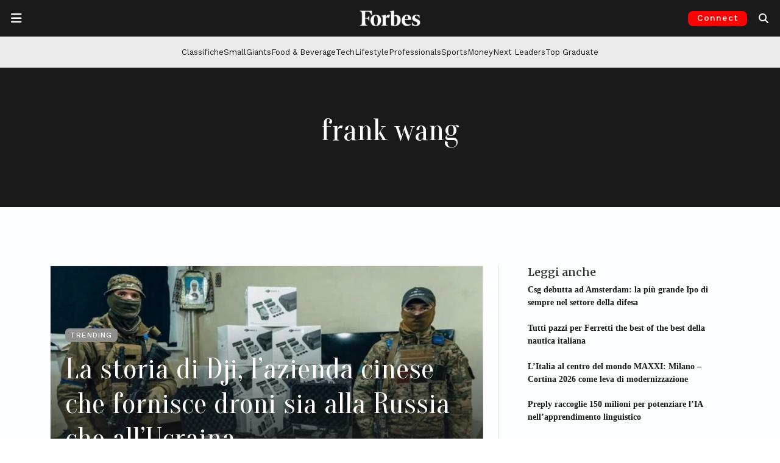

--- FILE ---
content_type: text/html; charset=UTF-8
request_url: https://forbes.it/tag/frank-wang/
body_size: 24125
content:
<!doctype html>
<html lang="it-IT">
<head>
	<meta charset="UTF-8">
	<meta name="viewport" content="width=device-width, initial-scale=1">
	<link rel="profile" href="https://gmpg.org/xfn/11">
	<link rel="preconnect" href="https://fonts.gstatic.com">
	<link rel="preconnect" href="https://resources.forbes.it">
	<link rel="preconnect" href="https://ads.pubmatic.com">
	<link rel="preconnect" href="https://connect.facebook.net">
	<link rel="preconnect" href="https://pagead2.googlesyndication.com">
	<link rel="preconnect" href="https://www.google-analytics.com">
  	<link rel="shortcut icon" href="https://forbes.it/favicon.ico" />

    
	<meta name='robots' content='index, follow, max-image-preview:large, max-snippet:-1, max-video-preview:-1' />
<!-- Google tag (gtag.js) consent mode dataLayer added by Site Kit -->
<script id="google_gtagjs-js-consent-mode-data-layer">
window.dataLayer = window.dataLayer || [];function gtag(){dataLayer.push(arguments);}
gtag('consent', 'default', {"ad_personalization":"denied","ad_storage":"denied","ad_user_data":"denied","analytics_storage":"denied","functionality_storage":"denied","security_storage":"denied","personalization_storage":"denied","region":["AT","BE","BG","CH","CY","CZ","DE","DK","EE","ES","FI","FR","GB","GR","HR","HU","IE","IS","IT","LI","LT","LU","LV","MT","NL","NO","PL","PT","RO","SE","SI","SK"],"wait_for_update":500});
window._googlesitekitConsentCategoryMap = {"statistics":["analytics_storage"],"marketing":["ad_storage","ad_user_data","ad_personalization"],"functional":["functionality_storage","security_storage"],"preferences":["personalization_storage"]};
window._googlesitekitConsents = {"ad_personalization":"denied","ad_storage":"denied","ad_user_data":"denied","analytics_storage":"denied","functionality_storage":"denied","security_storage":"denied","personalization_storage":"denied","region":["AT","BE","BG","CH","CY","CZ","DE","DK","EE","ES","FI","FR","GB","GR","HR","HU","IE","IS","IT","LI","LT","LU","LV","MT","NL","NO","PL","PT","RO","SE","SI","SK"],"wait_for_update":500};
</script>
<!-- End Google tag (gtag.js) consent mode dataLayer added by Site Kit -->

	<!-- This site is optimized with the Yoast SEO Premium plugin v26.8 (Yoast SEO v26.8) - https://yoast.com/product/yoast-seo-premium-wordpress/ -->
	<title>Tutti gli articoli su frank wang | Forbes.it</title>
	<meta name="description" content="Tutte le ultime notizie su frank wang dal sito Forbes.it" />
	<link rel="canonical" href="https://forbes.it/tag/frank-wang/" />
	<meta property="og:locale" content="it_IT" />
	<meta property="og:type" content="article" />
	<meta property="og:title" content="frank wang Archivi" />
	<meta property="og:description" content="Tutte le ultime notizie su frank wang dal sito Forbes.it" />
	<meta property="og:url" content="https://forbes.it/tag/frank-wang/" />
	<meta property="og:site_name" content="Forbes Italia" />
	<meta property="og:image" content="https://forbes.it/wp-content/uploads/2025/09/forbesitalia_placeholder.jpeg" />
	<meta property="og:image:width" content="1200" />
	<meta property="og:image:height" content="675" />
	<meta property="og:image:type" content="image/jpeg" />
	<meta name="twitter:card" content="summary_large_image" />
	<meta name="twitter:site" content="@forbesitalia" />
	<script type="application/ld+json" class="yoast-schema-graph">{"@context":"https://schema.org","@graph":[{"@type":"CollectionPage","@id":"https://forbes.it/tag/frank-wang/","url":"https://forbes.it/tag/frank-wang/","name":"Tutti gli articoli su frank wang | Forbes.it","isPartOf":{"@id":"https://forbes.it/#website"},"primaryImageOfPage":{"@id":"https://forbes.it/tag/frank-wang/#primaryimage"},"image":{"@id":"https://forbes.it/tag/frank-wang/#primaryimage"},"thumbnailUrl":"https://forbes.it/wp-content/uploads/2022/04/dji-droni-ucraina.jpeg","description":"Tutte le ultime notizie su frank wang dal sito Forbes.it","breadcrumb":{"@id":"https://forbes.it/tag/frank-wang/#breadcrumb"},"inLanguage":"it-IT"},{"@type":"ImageObject","inLanguage":"it-IT","@id":"https://forbes.it/tag/frank-wang/#primaryimage","url":"https://forbes.it/wp-content/uploads/2022/04/dji-droni-ucraina.jpeg","contentUrl":"https://forbes.it/wp-content/uploads/2022/04/dji-droni-ucraina.jpeg","width":960,"height":640,"caption":"Due militari ucraini in posa accanto ai droni Dji (foto dell'esercito ucraino)"},{"@type":"BreadcrumbList","@id":"https://forbes.it/tag/frank-wang/#breadcrumb","itemListElement":[{"@type":"ListItem","position":1,"name":"Home","item":"https://forbes.it/"},{"@type":"ListItem","position":2,"name":"frank wang"}]},{"@type":"WebSite","@id":"https://forbes.it/#website","url":"https://forbes.it/","name":"Forbes Italia","description":"Business, classifiche, leader.","publisher":{"@id":"https://forbes.it/#organization"},"alternateName":"Forbes","potentialAction":[{"@type":"SearchAction","target":{"@type":"EntryPoint","urlTemplate":"https://forbes.it/?s={search_term_string}"},"query-input":{"@type":"PropertyValueSpecification","valueRequired":true,"valueName":"search_term_string"}}],"inLanguage":"it-IT"},{"@type":"Organization","@id":"https://forbes.it/#organization","name":"Forbes Italia","alternateName":"Forbes","url":"https://forbes.it/","logo":{"@type":"ImageObject","inLanguage":"it-IT","@id":"https://forbes.it/#/schema/logo/image/","url":"https://forbes.it/wp-content/uploads/2025/05/F-forbes.png","contentUrl":"https://forbes.it/wp-content/uploads/2025/05/F-forbes.png","width":1000,"height":1000,"caption":"Forbes Italia"},"image":{"@id":"https://forbes.it/#/schema/logo/image/"},"sameAs":["https://www.facebook.com/forbesitaly/","https://x.com/forbesitalia","https://www.instagram.com/forbesitalia/","https://it.linkedin.com/company/forbesitalia","https://www.youtube.com/channel/UCHC3i0FNPjdzDxYvoxwI8TA","https://bsky.app/profile/forbes.it"]}]}</script>
	<!-- / Yoast SEO Premium plugin. -->


<link rel='dns-prefetch' href='//cdn.jsdelivr.net' />
<link rel='dns-prefetch' href='//www.googletagmanager.com' />
<link rel='dns-prefetch' href='//fonts.googleapis.com' />
<link rel='dns-prefetch' href='//resources.forbes.it' />
<link rel="alternate" type="application/rss+xml" title="Forbes Italia &raquo; Feed" href="https://forbes.it/feed/" />
<link rel="alternate" type="application/rss+xml" title="Forbes Italia &raquo; frank wang Feed del tag" href="https://forbes.it/tag/frank-wang/feed/" />
<!-- forbes.it is managing ads with Advanced Ads 2.0.16 – https://wpadvancedads.com/ --><script id="forbes-ready">
			window.advanced_ads_ready=function(e,a){a=a||"complete";var d=function(e){return"interactive"===a?"loading"!==e:"complete"===e};d(document.readyState)?e():document.addEventListener("readystatechange",(function(a){d(a.target.readyState)&&e()}),{once:"interactive"===a})},window.advanced_ads_ready_queue=window.advanced_ads_ready_queue||[];		</script>
		<style id='wp-img-auto-sizes-contain-inline-css'>
img:is([sizes=auto i],[sizes^="auto," i]){contain-intrinsic-size:3000px 1500px}
/*# sourceURL=wp-img-auto-sizes-contain-inline-css */
</style>
<style id='wp-block-library-inline-css'>
:root{--wp-block-synced-color:#7a00df;--wp-block-synced-color--rgb:122,0,223;--wp-bound-block-color:var(--wp-block-synced-color);--wp-editor-canvas-background:#ddd;--wp-admin-theme-color:#007cba;--wp-admin-theme-color--rgb:0,124,186;--wp-admin-theme-color-darker-10:#006ba1;--wp-admin-theme-color-darker-10--rgb:0,107,160.5;--wp-admin-theme-color-darker-20:#005a87;--wp-admin-theme-color-darker-20--rgb:0,90,135;--wp-admin-border-width-focus:2px}@media (min-resolution:192dpi){:root{--wp-admin-border-width-focus:1.5px}}.wp-element-button{cursor:pointer}:root .has-very-light-gray-background-color{background-color:#eee}:root .has-very-dark-gray-background-color{background-color:#313131}:root .has-very-light-gray-color{color:#eee}:root .has-very-dark-gray-color{color:#313131}:root .has-vivid-green-cyan-to-vivid-cyan-blue-gradient-background{background:linear-gradient(135deg,#00d084,#0693e3)}:root .has-purple-crush-gradient-background{background:linear-gradient(135deg,#34e2e4,#4721fb 50%,#ab1dfe)}:root .has-hazy-dawn-gradient-background{background:linear-gradient(135deg,#faaca8,#dad0ec)}:root .has-subdued-olive-gradient-background{background:linear-gradient(135deg,#fafae1,#67a671)}:root .has-atomic-cream-gradient-background{background:linear-gradient(135deg,#fdd79a,#004a59)}:root .has-nightshade-gradient-background{background:linear-gradient(135deg,#330968,#31cdcf)}:root .has-midnight-gradient-background{background:linear-gradient(135deg,#020381,#2874fc)}:root{--wp--preset--font-size--normal:16px;--wp--preset--font-size--huge:42px}.has-regular-font-size{font-size:1em}.has-larger-font-size{font-size:2.625em}.has-normal-font-size{font-size:var(--wp--preset--font-size--normal)}.has-huge-font-size{font-size:var(--wp--preset--font-size--huge)}.has-text-align-center{text-align:center}.has-text-align-left{text-align:left}.has-text-align-right{text-align:right}.has-fit-text{white-space:nowrap!important}#end-resizable-editor-section{display:none}.aligncenter{clear:both}.items-justified-left{justify-content:flex-start}.items-justified-center{justify-content:center}.items-justified-right{justify-content:flex-end}.items-justified-space-between{justify-content:space-between}.screen-reader-text{border:0;clip-path:inset(50%);height:1px;margin:-1px;overflow:hidden;padding:0;position:absolute;width:1px;word-wrap:normal!important}.screen-reader-text:focus{background-color:#ddd;clip-path:none;color:#444;display:block;font-size:1em;height:auto;left:5px;line-height:normal;padding:15px 23px 14px;text-decoration:none;top:5px;width:auto;z-index:100000}html :where(.has-border-color){border-style:solid}html :where([style*=border-top-color]){border-top-style:solid}html :where([style*=border-right-color]){border-right-style:solid}html :where([style*=border-bottom-color]){border-bottom-style:solid}html :where([style*=border-left-color]){border-left-style:solid}html :where([style*=border-width]){border-style:solid}html :where([style*=border-top-width]){border-top-style:solid}html :where([style*=border-right-width]){border-right-style:solid}html :where([style*=border-bottom-width]){border-bottom-style:solid}html :where([style*=border-left-width]){border-left-style:solid}html :where(img[class*=wp-image-]){height:auto;max-width:100%}:where(figure){margin:0 0 1em}html :where(.is-position-sticky){--wp-admin--admin-bar--position-offset:var(--wp-admin--admin-bar--height,0px)}@media screen and (max-width:600px){html :where(.is-position-sticky){--wp-admin--admin-bar--position-offset:0px}}

/*# sourceURL=wp-block-library-inline-css */
</style><style id='global-styles-inline-css'>
:root{--wp--preset--aspect-ratio--square: 1;--wp--preset--aspect-ratio--4-3: 4/3;--wp--preset--aspect-ratio--3-4: 3/4;--wp--preset--aspect-ratio--3-2: 3/2;--wp--preset--aspect-ratio--2-3: 2/3;--wp--preset--aspect-ratio--16-9: 16/9;--wp--preset--aspect-ratio--9-16: 9/16;--wp--preset--color--black: #000000;--wp--preset--color--cyan-bluish-gray: #abb8c3;--wp--preset--color--white: #ffffff;--wp--preset--color--pale-pink: #f78da7;--wp--preset--color--vivid-red: #cf2e2e;--wp--preset--color--luminous-vivid-orange: #ff6900;--wp--preset--color--luminous-vivid-amber: #fcb900;--wp--preset--color--light-green-cyan: #7bdcb5;--wp--preset--color--vivid-green-cyan: #00d084;--wp--preset--color--pale-cyan-blue: #8ed1fc;--wp--preset--color--vivid-cyan-blue: #0693e3;--wp--preset--color--vivid-purple: #9b51e0;--wp--preset--gradient--vivid-cyan-blue-to-vivid-purple: linear-gradient(135deg,rgb(6,147,227) 0%,rgb(155,81,224) 100%);--wp--preset--gradient--light-green-cyan-to-vivid-green-cyan: linear-gradient(135deg,rgb(122,220,180) 0%,rgb(0,208,130) 100%);--wp--preset--gradient--luminous-vivid-amber-to-luminous-vivid-orange: linear-gradient(135deg,rgb(252,185,0) 0%,rgb(255,105,0) 100%);--wp--preset--gradient--luminous-vivid-orange-to-vivid-red: linear-gradient(135deg,rgb(255,105,0) 0%,rgb(207,46,46) 100%);--wp--preset--gradient--very-light-gray-to-cyan-bluish-gray: linear-gradient(135deg,rgb(238,238,238) 0%,rgb(169,184,195) 100%);--wp--preset--gradient--cool-to-warm-spectrum: linear-gradient(135deg,rgb(74,234,220) 0%,rgb(151,120,209) 20%,rgb(207,42,186) 40%,rgb(238,44,130) 60%,rgb(251,105,98) 80%,rgb(254,248,76) 100%);--wp--preset--gradient--blush-light-purple: linear-gradient(135deg,rgb(255,206,236) 0%,rgb(152,150,240) 100%);--wp--preset--gradient--blush-bordeaux: linear-gradient(135deg,rgb(254,205,165) 0%,rgb(254,45,45) 50%,rgb(107,0,62) 100%);--wp--preset--gradient--luminous-dusk: linear-gradient(135deg,rgb(255,203,112) 0%,rgb(199,81,192) 50%,rgb(65,88,208) 100%);--wp--preset--gradient--pale-ocean: linear-gradient(135deg,rgb(255,245,203) 0%,rgb(182,227,212) 50%,rgb(51,167,181) 100%);--wp--preset--gradient--electric-grass: linear-gradient(135deg,rgb(202,248,128) 0%,rgb(113,206,126) 100%);--wp--preset--gradient--midnight: linear-gradient(135deg,rgb(2,3,129) 0%,rgb(40,116,252) 100%);--wp--preset--font-size--small: 13px;--wp--preset--font-size--medium: 20px;--wp--preset--font-size--large: 36px;--wp--preset--font-size--x-large: 42px;--wp--preset--spacing--20: 0.44rem;--wp--preset--spacing--30: 0.67rem;--wp--preset--spacing--40: 1rem;--wp--preset--spacing--50: 1.5rem;--wp--preset--spacing--60: 2.25rem;--wp--preset--spacing--70: 3.38rem;--wp--preset--spacing--80: 5.06rem;--wp--preset--shadow--natural: 6px 6px 9px rgba(0, 0, 0, 0.2);--wp--preset--shadow--deep: 12px 12px 50px rgba(0, 0, 0, 0.4);--wp--preset--shadow--sharp: 6px 6px 0px rgba(0, 0, 0, 0.2);--wp--preset--shadow--outlined: 6px 6px 0px -3px rgb(255, 255, 255), 6px 6px rgb(0, 0, 0);--wp--preset--shadow--crisp: 6px 6px 0px rgb(0, 0, 0);}:where(.is-layout-flex){gap: 0.5em;}:where(.is-layout-grid){gap: 0.5em;}body .is-layout-flex{display: flex;}.is-layout-flex{flex-wrap: wrap;align-items: center;}.is-layout-flex > :is(*, div){margin: 0;}body .is-layout-grid{display: grid;}.is-layout-grid > :is(*, div){margin: 0;}:where(.wp-block-columns.is-layout-flex){gap: 2em;}:where(.wp-block-columns.is-layout-grid){gap: 2em;}:where(.wp-block-post-template.is-layout-flex){gap: 1.25em;}:where(.wp-block-post-template.is-layout-grid){gap: 1.25em;}.has-black-color{color: var(--wp--preset--color--black) !important;}.has-cyan-bluish-gray-color{color: var(--wp--preset--color--cyan-bluish-gray) !important;}.has-white-color{color: var(--wp--preset--color--white) !important;}.has-pale-pink-color{color: var(--wp--preset--color--pale-pink) !important;}.has-vivid-red-color{color: var(--wp--preset--color--vivid-red) !important;}.has-luminous-vivid-orange-color{color: var(--wp--preset--color--luminous-vivid-orange) !important;}.has-luminous-vivid-amber-color{color: var(--wp--preset--color--luminous-vivid-amber) !important;}.has-light-green-cyan-color{color: var(--wp--preset--color--light-green-cyan) !important;}.has-vivid-green-cyan-color{color: var(--wp--preset--color--vivid-green-cyan) !important;}.has-pale-cyan-blue-color{color: var(--wp--preset--color--pale-cyan-blue) !important;}.has-vivid-cyan-blue-color{color: var(--wp--preset--color--vivid-cyan-blue) !important;}.has-vivid-purple-color{color: var(--wp--preset--color--vivid-purple) !important;}.has-black-background-color{background-color: var(--wp--preset--color--black) !important;}.has-cyan-bluish-gray-background-color{background-color: var(--wp--preset--color--cyan-bluish-gray) !important;}.has-white-background-color{background-color: var(--wp--preset--color--white) !important;}.has-pale-pink-background-color{background-color: var(--wp--preset--color--pale-pink) !important;}.has-vivid-red-background-color{background-color: var(--wp--preset--color--vivid-red) !important;}.has-luminous-vivid-orange-background-color{background-color: var(--wp--preset--color--luminous-vivid-orange) !important;}.has-luminous-vivid-amber-background-color{background-color: var(--wp--preset--color--luminous-vivid-amber) !important;}.has-light-green-cyan-background-color{background-color: var(--wp--preset--color--light-green-cyan) !important;}.has-vivid-green-cyan-background-color{background-color: var(--wp--preset--color--vivid-green-cyan) !important;}.has-pale-cyan-blue-background-color{background-color: var(--wp--preset--color--pale-cyan-blue) !important;}.has-vivid-cyan-blue-background-color{background-color: var(--wp--preset--color--vivid-cyan-blue) !important;}.has-vivid-purple-background-color{background-color: var(--wp--preset--color--vivid-purple) !important;}.has-black-border-color{border-color: var(--wp--preset--color--black) !important;}.has-cyan-bluish-gray-border-color{border-color: var(--wp--preset--color--cyan-bluish-gray) !important;}.has-white-border-color{border-color: var(--wp--preset--color--white) !important;}.has-pale-pink-border-color{border-color: var(--wp--preset--color--pale-pink) !important;}.has-vivid-red-border-color{border-color: var(--wp--preset--color--vivid-red) !important;}.has-luminous-vivid-orange-border-color{border-color: var(--wp--preset--color--luminous-vivid-orange) !important;}.has-luminous-vivid-amber-border-color{border-color: var(--wp--preset--color--luminous-vivid-amber) !important;}.has-light-green-cyan-border-color{border-color: var(--wp--preset--color--light-green-cyan) !important;}.has-vivid-green-cyan-border-color{border-color: var(--wp--preset--color--vivid-green-cyan) !important;}.has-pale-cyan-blue-border-color{border-color: var(--wp--preset--color--pale-cyan-blue) !important;}.has-vivid-cyan-blue-border-color{border-color: var(--wp--preset--color--vivid-cyan-blue) !important;}.has-vivid-purple-border-color{border-color: var(--wp--preset--color--vivid-purple) !important;}.has-vivid-cyan-blue-to-vivid-purple-gradient-background{background: var(--wp--preset--gradient--vivid-cyan-blue-to-vivid-purple) !important;}.has-light-green-cyan-to-vivid-green-cyan-gradient-background{background: var(--wp--preset--gradient--light-green-cyan-to-vivid-green-cyan) !important;}.has-luminous-vivid-amber-to-luminous-vivid-orange-gradient-background{background: var(--wp--preset--gradient--luminous-vivid-amber-to-luminous-vivid-orange) !important;}.has-luminous-vivid-orange-to-vivid-red-gradient-background{background: var(--wp--preset--gradient--luminous-vivid-orange-to-vivid-red) !important;}.has-very-light-gray-to-cyan-bluish-gray-gradient-background{background: var(--wp--preset--gradient--very-light-gray-to-cyan-bluish-gray) !important;}.has-cool-to-warm-spectrum-gradient-background{background: var(--wp--preset--gradient--cool-to-warm-spectrum) !important;}.has-blush-light-purple-gradient-background{background: var(--wp--preset--gradient--blush-light-purple) !important;}.has-blush-bordeaux-gradient-background{background: var(--wp--preset--gradient--blush-bordeaux) !important;}.has-luminous-dusk-gradient-background{background: var(--wp--preset--gradient--luminous-dusk) !important;}.has-pale-ocean-gradient-background{background: var(--wp--preset--gradient--pale-ocean) !important;}.has-electric-grass-gradient-background{background: var(--wp--preset--gradient--electric-grass) !important;}.has-midnight-gradient-background{background: var(--wp--preset--gradient--midnight) !important;}.has-small-font-size{font-size: var(--wp--preset--font-size--small) !important;}.has-medium-font-size{font-size: var(--wp--preset--font-size--medium) !important;}.has-large-font-size{font-size: var(--wp--preset--font-size--large) !important;}.has-x-large-font-size{font-size: var(--wp--preset--font-size--x-large) !important;}
/*# sourceURL=global-styles-inline-css */
</style>

<style id='classic-theme-styles-inline-css'>
/*! This file is auto-generated */
.wp-block-button__link{color:#fff;background-color:#32373c;border-radius:9999px;box-shadow:none;text-decoration:none;padding:calc(.667em + 2px) calc(1.333em + 2px);font-size:1.125em}.wp-block-file__button{background:#32373c;color:#fff;text-decoration:none}
/*# sourceURL=/wp-includes/css/classic-themes.min.css */
</style>
<link rel='stylesheet' id='wp-components-css' href='https://forbes.it/wp-includes/css/dist/components/style.min.css?ver=6.9' media='all' />
<link rel='stylesheet' id='wp-preferences-css' href='https://forbes.it/wp-includes/css/dist/preferences/style.min.css?ver=6.9' media='all' />
<link rel='stylesheet' id='wp-block-editor-css' href='https://forbes.it/wp-includes/css/dist/block-editor/style.min.css?ver=6.9' media='all' />
<link rel='stylesheet' id='popup-maker-block-library-style-css' href='https://forbes.it/wp-content/plugins/popup-maker/dist/packages/block-library-style.css?ver=dbea705cfafe089d65f1' media='all' />
<link rel='stylesheet' id='wpos-slick-style-css' href='https://forbes.it/wp-content/plugins/wp-logo-showcase-responsive-slider-pro/assets/css/slick.css?ver=1.5.1' media='all' />
<link rel='stylesheet' id='wpos-animate-style-css' href='https://forbes.it/wp-content/plugins/wp-logo-showcase-responsive-slider-pro/assets/css/animate.min.css?ver=1.5.1' media='all' />
<link rel='stylesheet' id='wpls-pro-public-style-css' href='https://forbes.it/wp-content/plugins/wp-logo-showcase-responsive-slider-pro/assets/css/wpls-pro-public.css?ver=1.5.1' media='all' />
<link rel='stylesheet' id='google-fonts-headings_font_primary-css' href='https://fonts.googleapis.com/css2?family=Merriweather%3Aital%2Cwght%400%2C100%3B0%2C200%3B0%2C300%3B0%2C400%3B0%2C500%3B0%2C600%3B0%2C700%3B1%2C200%3B1%2C400%3B1%2C600%3B1%2C700&#038;display=swap&#038;ver=6.9' media='all' />
<link rel='stylesheet' id='google-fonts-headings_font_secondary-css' href='https://fonts.googleapis.com/css2?family=Work+Sans%3Aital%2Cwght%400%2C100%3B0%2C200%3B0%2C300%3B0%2C400%3B0%2C500%3B0%2C600%3B0%2C700%3B1%2C200%3B1%2C400%3B1%2C600%3B1%2C700&#038;display=swap&#038;ver=6.9' media='all' />
<link rel='stylesheet' id='google-fonts-headings_font_slim-css' href='https://fonts.googleapis.com/css2?family=Oranienbaum%3Aital%2Cwght%400%2C100%3B0%2C200%3B0%2C300%3B0%2C400%3B0%2C500%3B0%2C600%3B0%2C700%3B1%2C200%3B1%2C400%3B1%2C600%3B1%2C700&#038;display=swap&#038;ver=6.9' media='all' />
<link rel='stylesheet' id='bootstrap-css-css' href='https://cdn.jsdelivr.net/npm/bootstrap@5.3.2/dist/css/bootstrap.min.css?ver=5.3.2' media='all' />
<link rel='stylesheet' id='forbes_theme_2023-style-css' href='https://forbes.it/wp-content/themes/forbes_theme_2023/style.css?ver=1.26.0' media='all' />
<style id='forbes_theme_2023-style-inline-css'>
 :root {--font-bfc-headings-primary: Merriweather; --font-bfc-headings-secondary: Work Sans;  }  .bfc-category-color-academy { color: #404040 !important; } .bfc-bg-category-color-academy { background-color: #404040 !important; } .bfc-category-color-adbiz { color: #404040 !important; } .bfc-bg-category-color-adbiz { background-color: #404040 !important; } .bfc-category-color-aria-pulita { color: #404040 !important; } .bfc-bg-category-color-aria-pulita { background-color: #404040 !important; } .bfc-category-color-responsibility-assicurazioni { color: #8cc63f !important; } .bfc-bg-category-color-responsibility-assicurazioni { background-color: #8cc63f !important; } .bfc-category-color-aworld-racconta-cambia-menti { color: #404040 !important; } .bfc-bg-category-color-aworld-racconta-cambia-menti { background-color: #404040 !important; } .bfc-category-color-responsibility-banche { color: #8cc63f !important; } .bfc-bg-category-color-responsibility-banche { background-color: #8cc63f !important; } .bfc-category-color-100-responsibility-2021-banking-finance { color: #afc6dd !important; } .bfc-bg-category-color-100-responsibility-2021-banking-finance { background-color: #afc6dd !important; } .bfc-category-color-100-responsibility-2022-banking-finance { color: #afc6dd !important; } .bfc-bg-category-color-100-responsibility-2022-banking-finance { background-color: #afc6dd !important; } .bfc-category-color-employers-2021-banking-finance { color: #b3b298 !important; } .bfc-bg-category-color-employers-2021-banking-finance { background-color: #b3b298 !important; } .bfc-category-color-best-italia { color: #4c6772 !important; } .bfc-bg-category-color-best-italia { background-color: #4c6772 !important; } .bfc-category-color-big-data { color: #404040 !important; } .bfc-bg-category-color-big-data { background-color: #404040 !important; } .bfc-category-color-blockchain_and_co { color: #404040 !important; } .bfc-bg-category-color-blockchain_and_co { background-color: #404040 !important; } .bfc-category-color-blockchain-and-co-puntate { color: #404040 !important; } .bfc-bg-category-color-blockchain-and-co-puntate { background-color: #404040 !important; } .bfc-category-color-eccellenze-small-giants-brand { color: #98c02c !important; } .bfc-bg-category-color-eccellenze-small-giants-brand { background-color: #98c02c !important; } .bfc-category-color-brandvoice { color: #dd3333 !important; } .bfc-bg-category-color-brandvoice { background-color: #dd3333 !important; } .bfc-category-color-breaking { color: #aa0000 !important; } .bfc-bg-category-color-breaking { background-color: #aa0000 !important; } .bfc-category-color-eccellenze-insurtech-broker-2021 { color: #00adcb !important; } .bfc-bg-category-color-eccellenze-insurtech-broker-2021 { background-color: #00adcb !important; } .bfc-category-color-business { color: #00808a !important; } .bfc-bg-category-color-business { background-color: #00808a !important; } .bfc-category-color-cars { color: #ff891f !important; } .bfc-bg-category-color-cars { background-color: #ff891f !important; } .bfc-category-color-classifiche { color: #e61515 !important; } .bfc-bg-category-color-classifiche { background-color: #e61515 !important; } .bfc-category-color-club-deal-online { color: #404040 !important; } .bfc-bg-category-color-club-deal-online { background-color: #404040 !important; } .bfc-category-color-100-responsibility-2021-consulting { color: #c5b2bc !important; } .bfc-bg-category-color-100-responsibility-2021-consulting { background-color: #c5b2bc !important; } .bfc-category-color-100-professionals-2022-consulting { color: #8a0000 !important; } .bfc-bg-category-color-100-professionals-2022-consulting { background-color: #8a0000 !important; } .bfc-category-color-employers-2021-consulting { color: #94729a !important; } .bfc-bg-category-color-employers-2021-consulting { background-color: #94729a !important; } .bfc-category-color-responsibility-consulting { color: #8cc63f !important; } .bfc-bg-category-color-responsibility-consulting { background-color: #8cc63f !important; } .bfc-category-color-eccellenze-consulting-2021 { color: #9c9d7b !important; } .bfc-bg-category-color-eccellenze-consulting-2021 { background-color: #9c9d7b !important; } .bfc-category-color-100-responsibility-2022-consulting { color: #c5b2bc !important; } .bfc-bg-category-color-100-responsibility-2022-consulting { background-color: #c5b2bc !important; } .bfc-category-color-eccellenze-insurtech-consulting-2021 { color: #ec6607 !important; } .bfc-bg-category-color-eccellenze-insurtech-consulting-2021 { background-color: #ec6607 !important; } .bfc-category-color-100-professionals-2023-consulting-firm { color: #644c16 !important; } .bfc-bg-category-color-100-professionals-2023-consulting-firm { background-color: #644c16 !important; } .bfc-category-color-100-responsibility-2021-consumer { color: #e1c591 !important; } .bfc-bg-category-color-100-responsibility-2021-consumer { background-color: #e1c591 !important; } .bfc-category-color-responsibility-consumer { color: #8cc63f !important; } .bfc-bg-category-color-responsibility-consumer { background-color: #8cc63f !important; } .bfc-category-color-100-responsibility-2022-consumer { color: #e1c591 !important; } .bfc-bg-category-color-100-responsibility-2022-consumer { background-color: #e1c591 !important; } .bfc-category-color-employers-2021-consumer-services { color: #397a94 !important; } .bfc-bg-category-color-employers-2021-consumer-services { background-color: #397a94 !important; } .bfc-category-color-eccellenze-small-giants-culture { color: #c08bb9 !important; } .bfc-bg-category-color-eccellenze-small-giants-culture { background-color: #c08bb9 !important; } .bfc-category-color-cyber-security-revolution { color: #404040 !important; } .bfc-bg-category-color-cyber-security-revolution { background-color: #404040 !important; } .bfc-category-color-cybersecurity { color: #404040 !important; } .bfc-bg-category-color-cybersecurity { background-color: #404040 !important; } .bfc-category-color-daniele-vigano-racconta-7-giorni-per-volare { color: #404040 !important; } .bfc-bg-category-color-daniele-vigano-racconta-7-giorni-per-volare { background-color: #404040 !important; } .bfc-category-color-dario-castiglia-racconta-remax { color: #404040 !important; } .bfc-bg-category-color-dario-castiglia-racconta-remax { background-color: #404040 !important; } .bfc-category-color-design { color: #999999 !important; } .bfc-bg-category-color-design { background-color: #999999 !important; } .bfc-category-color-eccellenze-insurtech-digital-broker-2021 { color: #005075 !important; } .bfc-bg-category-color-eccellenze-insurtech-digital-broker-2021 { background-color: #005075 !important; } .bfc-category-color-eccellenze-insurtech-digital-insurance-2021 { color: #93c01d !important; } .bfc-bg-category-color-eccellenze-insurtech-digital-insurance-2021 { background-color: #93c01d !important; } .bfc-category-color-discover-it { color: #404040 !important; } .bfc-bg-category-color-discover-it { background-color: #404040 !important; } .bfc-category-color-100-eccellenze-italiane-2022-drink { color: #75ffca !important; } .bfc-bg-category-color-100-eccellenze-italiane-2022-drink { background-color: #75ffca !important; } .bfc-category-color-100-eccellenze-italiane-2023-drink { color: #d7171e !important; } .bfc-bg-category-color-100-eccellenze-italiane-2023-drink { background-color: #d7171e !important; } .bfc-category-color-eccellenze-drink-2021 { color: #80d6f7 !important; } .bfc-bg-category-color-eccellenze-drink-2021 { background-color: #80d6f7 !important; } .bfc-category-color-responsibility-energia { color: #8cc63f !important; } .bfc-bg-category-color-responsibility-energia { background-color: #8cc63f !important; } .bfc-category-color-100-responsibility-2021-energy { color: #d5e1a9 !important; } .bfc-bg-category-color-100-responsibility-2021-energy { background-color: #d5e1a9 !important; } .bfc-category-color-100-responsibility-2022-energy { color: #d5e1a9 !important; } .bfc-bg-category-color-100-responsibility-2022-energy { background-color: #d5e1a9 !important; } .bfc-category-color-employers-2021-energy-mobility { color: #adce6f !important; } .bfc-bg-category-color-employers-2021-energy-mobility { background-color: #adce6f !important; } .bfc-category-color-enrico-quaroni-racconta-fanplayr { color: #404040 !important; } .bfc-bg-category-color-enrico-quaroni-racconta-fanplayr { background-color: #404040 !important; } .bfc-category-color-100-responsibility-2022-fashion-design { color: #e0c6ce !important; } .bfc-bg-category-color-100-responsibility-2022-fashion-design { background-color: #e0c6ce !important; } .bfc-category-color-100-responsibility-2021-fashion-design { color: #e0c6ce !important; } .bfc-bg-category-color-100-responsibility-2021-fashion-design { background-color: #e0c6ce !important; } .bfc-category-color-employers-2021-fashion-design { color: #df829d !important; } .bfc-bg-category-color-employers-2021-fashion-design { background-color: #df829d !important; } .bfc-category-color-responsibility-finanza { color: #8cc63f !important; } .bfc-bg-category-color-responsibility-finanza { background-color: #8cc63f !important; } .bfc-category-color-employers-2021-food { color: #fbbc43 !important; } .bfc-bg-category-color-employers-2021-food { background-color: #fbbc43 !important; } .bfc-category-color-responsibility-food { color: #8cc63f !important; } .bfc-bg-category-color-responsibility-food { background-color: #8cc63f !important; } .bfc-category-color-100-eccellenze-italiane-2022-food { color: #ffdc2e !important; } .bfc-bg-category-color-100-eccellenze-italiane-2022-food { background-color: #ffdc2e !important; } .bfc-category-color-eccellenze-food-2021 { color: #e39867 !important; } .bfc-bg-category-color-eccellenze-food-2021 { background-color: #e39867 !important; } .bfc-category-color-100-eccellenze-italiane-2023-food { color: #603712 !important; } .bfc-bg-category-color-100-eccellenze-italiane-2023-food { background-color: #603712 !important; } .bfc-category-color-100-responsibility-2022-food-drink { color: #ffe185 !important; } .bfc-bg-category-color-100-responsibility-2022-food-drink { background-color: #ffe185 !important; } .bfc-category-color-100-responsibility-2021-food-drink { color: #ffe185 !important; } .bfc-bg-category-color-100-responsibility-2021-food-drink { background-color: #ffe185 !important; } .bfc-category-color-forbes-0-0 { color: #404040 !important; } .bfc-bg-category-color-forbes-0-0 { background-color: #404040 !important; } .bfc-category-color-forbes-best-choice-travel-cars { color: #404040 !important; } .bfc-bg-category-color-forbes-best-choice-travel-cars { background-color: #404040 !important; } .bfc-category-color-forbes-digital-revolution { color: #404040 !important; } .bfc-bg-category-color-forbes-digital-revolution { background-color: #404040 !important; } .bfc-category-color-forbes-digital-revolution-iii-edizione { color: #404040 !important; } .bfc-bg-category-color-forbes-digital-revolution-iii-edizione { background-color: #404040 !important; } .bfc-category-color-forbes-digital-revolution-events { color: #404040 !important; } .bfc-bg-category-color-forbes-digital-revolution-events { background-color: #404040 !important; } .bfc-category-color-forbes-editors-picks { color: #404040 !important; } .bfc-bg-category-color-forbes-editors-picks { background-color: #404040 !important; } .bfc-category-color-forbes-job-trends { color: #404040 !important; } .bfc-bg-category-color-forbes-job-trends { background-color: #404040 !important; } .bfc-category-color-forbes-le-village { color: #404040 !important; } .bfc-bg-category-color-forbes-le-village { background-color: #404040 !important; } .bfc-category-color-forbes-lists { color: #77435c !important; } .bfc-bg-category-color-forbes-lists { background-color: #77435c !important; } .bfc-category-color-forbes-the-fool { color: #404040 !important; } .bfc-bg-category-color-forbes-the-fool { background-color: #404040 !important; } .bfc-category-color-forbes-video { color: #404040 !important; } .bfc-bg-category-color-forbes-video { background-color: #404040 !important; } .bfc-category-color-forbesacademy { color: #404040 !important; } .bfc-bg-category-color-forbesacademy { background-color: #404040 !important; } .bfc-category-color-cenacolo { color: #404040 !important; } .bfc-bg-category-color-cenacolo { background-color: #404040 !important; } .bfc-category-color-forbesleader { color: #404040 !important; } .bfc-bg-category-color-forbesleader { background-color: #404040 !important; } .bfc-category-color-forbesleader-digital { color: #404040 !important; } .bfc-bg-category-color-forbesleader-digital { background-color: #404040 !important; } .bfc-category-color-forbesmobility { color: #404040 !important; } .bfc-bg-category-color-forbesmobility { background-color: #404040 !important; } .bfc-category-color-forbesnextheroes { color: #404040 !important; } .bfc-bg-category-color-forbesnextheroes { background-color: #404040 !important; } .bfc-category-color-silicio { color: #404040 !important; } .bfc-bg-category-color-silicio { background-color: #404040 !important; } .bfc-category-color-eccellenze-foreign-law-firm-2021 { color: #9c9d7b !important; } .bfc-bg-category-color-eccellenze-foreign-law-firm-2021 { background-color: #9c9d7b !important; } .bfc-category-color-100-professionals-2023-foreign-law-firm { color: #eac02a !important; } .bfc-bg-category-color-100-professionals-2023-foreign-law-firm { background-color: #eac02a !important; } .bfc-category-color-100-professionals-2022-foreign-law-firm { color: #cf4dff !important; } .bfc-bg-category-color-100-professionals-2022-foreign-law-firm { background-color: #cf4dff !important; } .bfc-category-color-from-revolution-to-samsungs-solution { color: #404040 !important; } .bfc-bg-category-color-from-revolution-to-samsungs-solution { background-color: #404040 !important; } .bfc-category-color-good-stories { color: #eb6262 !important; } .bfc-bg-category-color-good-stories { background-color: #eb6262 !important; } .bfc-category-color-100-responsibility-2022-healthcare { color: #b5a0c7 !important; } .bfc-bg-category-color-100-responsibility-2022-healthcare { background-color: #b5a0c7 !important; } .bfc-category-color-employers-2021-healthcare { color: #8acbc1 !important; } .bfc-bg-category-color-employers-2021-healthcare { background-color: #8acbc1 !important; } .bfc-category-color-eccellenze-hotel { color: #008ab7 !important; } .bfc-bg-category-color-eccellenze-hotel { background-color: #008ab7 !important; } .bfc-category-color-100-responsibility-2021-industry { color: #a7b8ba !important; } .bfc-bg-category-color-100-responsibility-2021-industry { background-color: #a7b8ba !important; } .bfc-category-color-responsibility-industry { color: #8cc63f !important; } .bfc-bg-category-color-responsibility-industry { background-color: #8cc63f !important; } .bfc-category-color-100-responsibility-2022-industry { color: #a7b8ba !important; } .bfc-bg-category-color-100-responsibility-2022-industry { background-color: #a7b8ba !important; } .bfc-category-color-employers-2021-industry { color: #6f9ed4 !important; } .bfc-bg-category-color-employers-2021-industry { background-color: #6f9ed4 !important; } .bfc-category-color-eccellenze-small-giants-innovation { color: #dfc48b !important; } .bfc-bg-category-color-eccellenze-small-giants-innovation { background-color: #dfc48b !important; } .bfc-category-color-innovation { color: #0066b2 !important; } .bfc-bg-category-color-innovation { background-color: #0066b2 !important; } .bfc-category-color-eccellenze-insurtech-innovation-services-2021 { color: #d6006f !important; } .bfc-bg-category-color-eccellenze-insurtech-innovation-services-2021 { background-color: #d6006f !important; } .bfc-category-color-innovators-talks { color: #404040 !important; } .bfc-bg-category-color-innovators-talks { background-color: #404040 !important; } .bfc-category-color-employers-2021-insurance { color: #f39655 !important; } .bfc-bg-category-color-employers-2021-insurance { background-color: #f39655 !important; } .bfc-category-color-100-responsibility-2021-insurance { color: #b5a0c7 !important; } .bfc-bg-category-color-100-responsibility-2021-insurance { background-color: #b5a0c7 !important; } .bfc-category-color-eccellenze-insurtech-insurance-2021 { color: #ffcc00 !important; } .bfc-bg-category-color-eccellenze-insurtech-insurance-2021 { background-color: #ffcc00 !important; } .bfc-category-color-interbrand-arenas { color: #404040 !important; } .bfc-bg-category-color-interbrand-arenas { background-color: #404040 !important; } .bfc-category-color-eccellenze-insurtech-international-startup-2021 { color: #4bbbbc !important; } .bfc-bg-category-color-eccellenze-insurtech-international-startup-2021 { background-color: #4bbbbc !important; } .bfc-category-color-eccellenze-small-giants-internationalization { color: #00ada1 !important; } .bfc-bg-category-color-eccellenze-small-giants-internationalization { background-color: #00ada1 !important; } .bfc-category-color-investments { color: #bd5b00 !important; } .bfc-bg-category-color-investments { background-color: #bd5b00 !important; } .bfc-category-color-100-professionals-2023-italian-boutique { color: #838181 !important; } .bfc-bg-category-color-100-professionals-2023-italian-boutique { background-color: #838181 !important; } .bfc-category-color-100-professionals-2022-italian-boutique { color: #4a47ff !important; } .bfc-bg-category-color-100-professionals-2022-italian-boutique { background-color: #4a47ff !important; } .bfc-category-color-eccellenze-italian-boutique-2021 { color: #9c9d7b !important; } .bfc-bg-category-color-eccellenze-italian-boutique-2021 { background-color: #9c9d7b !important; } .bfc-category-color-eccellenze-italian-law-firm-2021 { color: #9c9d7b !important; } .bfc-bg-category-color-eccellenze-italian-law-firm-2021 { background-color: #9c9d7b !important; } .bfc-category-color-100-professionals-2023-italian-law-firm { color: #9d3b2a !important; } .bfc-bg-category-color-100-professionals-2023-italian-law-firm { background-color: #9d3b2a !important; } .bfc-category-color-100-professionals-2022-italian-law-firm { color: #09b31d !important; } .bfc-bg-category-color-100-professionals-2022-italian-law-firm { background-color: #09b31d !important; } .bfc-category-color-eccellenze-insurtech-italian-startup-2021 { color: #a52149 !important; } .bfc-bg-category-color-eccellenze-insurtech-italian-startup-2021 { background-color: #a52149 !important; } .bfc-category-color-job-tips { color: #404040 !important; } .bfc-bg-category-color-job-tips { background-color: #404040 !important; } .bfc-category-color-eleganza-vino { color: #404040 !important; } .bfc-bg-category-color-eleganza-vino { background-color: #404040 !important; } .bfc-category-color-leader { color: #f2b500 !important; } .bfc-bg-category-color-leader { background-color: #f2b500 !important; } .bfc-category-color-leader-mercati { color: #404040 !important; } .bfc-bg-category-color-leader-mercati { background-color: #404040 !important; } .bfc-category-color-lifestyle { color: #660434 !important; } .bfc-bg-category-color-lifestyle { background-color: #660434 !important; } .bfc-category-color-lorenzo-pellegrino-racconta-skrill { color: #404040 !important; } .bfc-bg-category-color-lorenzo-pellegrino-racconta-skrill { background-color: #404040 !important; } .bfc-category-color-magazine { color: #404040 !important; } .bfc-bg-category-color-magazine { background-color: #404040 !important; } .bfc-category-color-management-tips-con-roberto-dincau { color: #404040 !important; } .bfc-bg-category-color-management-tips-con-roberto-dincau { background-color: #404040 !important; } .bfc-category-color-mflaw-levoluzione-del-legal { color: #404040 !important; } .bfc-bg-category-color-mflaw-levoluzione-del-legal { background-color: #404040 !important; } .bfc-category-color-money { color: #7e7467 !important; } .bfc-bg-category-color-money { background-color: #7e7467 !important; } .bfc-category-color-responsibility-moda-design { color: #8cc63f !important; } .bfc-bg-category-color-responsibility-moda-design { background-color: #8cc63f !important; } .bfc-category-color-new-normal-state-of-mind { color: #404040 !important; } .bfc-bg-category-color-new-normal-state-of-mind { background-color: #404040 !important; } .bfc-category-color-office-of-cards { color: #404040 !important; } .bfc-bg-category-color-office-of-cards { background-color: #404040 !important; } .bfc-category-color-100-responsibility-2021-outstanding { color: #b9cebb !important; } .bfc-bg-category-color-100-responsibility-2021-outstanding { background-color: #b9cebb !important; } .bfc-category-color-100-responsibility-2022-outstanding { color: #b9cebb !important; } .bfc-bg-category-color-100-responsibility-2022-outstanding { background-color: #b9cebb !important; } .bfc-category-color-patrimoni-famiglie-matrimoni { color: #404040 !important; } .bfc-bg-category-color-patrimoni-famiglie-matrimoni { background-color: #404040 !important; } .bfc-category-color-peoplegrowth { color: #404040 !important; } .bfc-bg-category-color-peoplegrowth { background-color: #404040 !important; } .bfc-category-color-podcast { color: #404040 !important; } .bfc-bg-category-color-podcast { background-color: #404040 !important; } .bfc-category-color-powered-by { color: #404040 !important; } .bfc-bg-category-color-powered-by { background-color: #404040 !important; } .bfc-category-color-powered-by-intesa-sanpaolo { color: #f37121 !important; } .bfc-bg-category-color-powered-by-intesa-sanpaolo { background-color: #f37121 !important; } .bfc-category-color-powered-by-regus { color: #dd3333 !important; } .bfc-bg-category-color-powered-by-regus { background-color: #dd3333 !important; } .bfc-category-color-primo-piano { color: #404040 !important; } .bfc-bg-category-color-primo-piano { background-color: #404040 !important; } .bfc-category-color-eccellenze-prodotti { color: #3fa535 !important; } .bfc-bg-category-color-eccellenze-prodotti { background-color: #3fa535 !important; } .bfc-category-color-eccellenze-insurtech-professional-2021 { color: #939071 !important; } .bfc-bg-category-color-eccellenze-insurtech-professional-2021 { background-color: #939071 !important; } .bfc-category-color-raccontando-pqe { color: #404040 !important; } .bfc-bg-category-color-raccontando-pqe { background-color: #404040 !important; } .bfc-category-color-eccellenze-small-giants-regional { color: #c7aeb2 !important; } .bfc-bg-category-color-eccellenze-small-giants-regional { background-color: #c7aeb2 !important; } .bfc-category-color-responsibility { color: #598141 !important; } .bfc-bg-category-color-responsibility { background-color: #598141 !important; } .bfc-category-color-100-eccellenze-italiane-2023-restaurant { color: #f15929 !important; } .bfc-bg-category-color-100-eccellenze-italiane-2023-restaurant { background-color: #f15929 !important; } .bfc-category-color-eccellenze-restaurant-2021 { color: #76bc97 !important; } .bfc-bg-category-color-eccellenze-restaurant-2021 { background-color: #76bc97 !important; } .bfc-category-color-100-eccellenze-italiane-2022-restaurant { color: #cabda0 !important; } .bfc-bg-category-color-100-eccellenze-italiane-2022-restaurant { background-color: #cabda0 !important; } .bfc-category-color-eccellenze-ristoranti { color: #c85804 !important; } .bfc-bg-category-color-eccellenze-ristoranti { background-color: #c85804 !important; } .bfc-category-color-road-to-dubai { color: #404040 !important; } .bfc-bg-category-color-road-to-dubai { background-color: #404040 !important; } .bfc-category-color-eccellenze-small-giants-scaleup { color: #d96381 !important; } .bfc-bg-category-color-eccellenze-small-giants-scaleup { background-color: #d96381 !important; } .bfc-category-color-small-giants { color: #004f9e !important; } .bfc-bg-category-color-small-giants { background-color: #004f9e !important; } .bfc-category-color-smart-mobility { color: #395bb6 !important; } .bfc-bg-category-color-smart-mobility { background-color: #395bb6 !important; } .bfc-category-color-social { color: #404040 !important; } .bfc-bg-category-color-social { background-color: #404040 !important; } .bfc-category-color-eccellenze-small-giants-social-impact { color: #db3c4c !important; } .bfc-bg-category-color-eccellenze-small-giants-social-impact { background-color: #db3c4c !important; } .bfc-category-color-eccellenze-socialize-2021 { color: #8681c1 !important; } .bfc-bg-category-color-eccellenze-socialize-2021 { background-color: #8681c1 !important; } .bfc-category-color-100-eccellenze-italiane-2023-socialize { color: #22a7e0 !important; } .bfc-bg-category-color-100-eccellenze-italiane-2023-socialize { background-color: #22a7e0 !important; } .bfc-category-color-100-eccellenze-italiane-2022-socialize { color: #ffae00 !important; } .bfc-bg-category-color-100-eccellenze-italiane-2022-socialize { background-color: #ffae00 !important; } .bfc-category-color-space-economy { color: #00205b !important; } .bfc-bg-category-color-space-economy { background-color: #00205b !important; } .bfc-category-color-100-eccellenze-italiane-2020 { color: #d1a932 !important; } .bfc-bg-category-color-100-eccellenze-italiane-2020 { background-color: #d1a932 !important; } .bfc-category-color-100-eccellenze-italiane-2021 { color: #b00353 !important; } .bfc-bg-category-color-100-eccellenze-italiane-2021 { background-color: #b00353 !important; } .bfc-category-color-100-eccellenze-italiane-2022 { color: #750000 !important; } .bfc-bg-category-color-100-eccellenze-italiane-2022 { background-color: #750000 !important; } .bfc-category-color-100-eccellenze-italiane-2023 { color: #000000 !important; } .bfc-bg-category-color-100-eccellenze-italiane-2023 { background-color: #000000 !important; } .bfc-category-color-100-employers-2021 { color: #5b4949 !important; } .bfc-bg-category-color-100-employers-2021 { background-color: #5b4949 !important; } .bfc-category-color-100-leader-insurtech-2021 { color: #404040 !important; } .bfc-bg-category-color-100-leader-insurtech-2021 { background-color: #404040 !important; } .bfc-category-color-100-professionals-2021 { color: #9c9d7b !important; } .bfc-bg-category-color-100-professionals-2021 { background-color: #9c9d7b !important; } .bfc-category-color-100-professionals-2022 { color: #d5b561 !important; } .bfc-bg-category-color-100-professionals-2022 { background-color: #d5b561 !important; } .bfc-category-color-100-professionals-2023 { color: #ffc561 !important; } .bfc-bg-category-color-100-professionals-2023 { background-color: #ffc561 !important; } .bfc-category-color-100-responsibility-2020 { color: #8cc63f !important; } .bfc-bg-category-color-100-responsibility-2020 { background-color: #8cc63f !important; } .bfc-category-color-100-responsibility-2021 { color: #61ad91 !important; } .bfc-bg-category-color-100-responsibility-2021 { background-color: #61ad91 !important; } .bfc-category-color-100-responsibility-2022 { color: #b71f1f !important; } .bfc-bg-category-color-100-responsibility-2022 { background-color: #b71f1f !important; } .bfc-category-color-best-destination { color: #404040 !important; } .bfc-bg-category-color-best-destination { background-color: #404040 !important; } .bfc-category-color-speciale-best-watches-2019 { color: #404040 !important; } .bfc-bg-category-color-speciale-best-watches-2019 { background-color: #404040 !important; } .bfc-category-color-speciale-cars { color: #e61515 !important; } .bfc-bg-category-color-speciale-cars { background-color: #e61515 !important; } .bfc-category-color-luxury-travel { color: #e0ba58 !important; } .bfc-bg-category-color-luxury-travel { background-color: #e0ba58 !important; } .bfc-category-color-speciale-luxury-yacht-2019 { color: #02aca8 !important; } .bfc-bg-category-color-speciale-luxury-yacht-2019 { background-color: #02aca8 !important; } .bfc-category-color-100-small-giants-2021 { color: #404040 !important; } .bfc-bg-category-color-100-small-giants-2021 { background-color: #404040 !important; } .bfc-category-color-speciali { color: #084075 !important; } .bfc-bg-category-color-speciali { background-color: #084075 !important; } .bfc-category-color-stories { color: #404040 !important; } .bfc-bg-category-color-stories { background-color: #404040 !important; } .bfc-category-color-eccellenze-small-giants-sustainability { color: #dacd5b !important; } .bfc-bg-category-color-eccellenze-small-giants-sustainability { background-color: #dacd5b !important; } .bfc-category-color-eccellenze-tax-legal-2021 { color: #9c9d7b !important; } .bfc-bg-category-color-eccellenze-tax-legal-2021 { background-color: #9c9d7b !important; } .bfc-category-color-100-professionals-2023-tax-legal { color: #20701a !important; } .bfc-bg-category-color-100-professionals-2023-tax-legal { background-color: #20701a !important; } .bfc-category-color-100-professionals-2022-tax-legal { color: #ffad1f !important; } .bfc-bg-category-color-100-professionals-2022-tax-legal { background-color: #ffad1f !important; } .bfc-category-color-eccellenze-insurtech-tech-2021 { color: #7c922d !important; } .bfc-bg-category-color-eccellenze-insurtech-tech-2021 { background-color: #7c922d !important; } .bfc-category-color-responsibility-tech { color: #8cc63f !important; } .bfc-bg-category-color-responsibility-tech { background-color: #8cc63f !important; } .bfc-category-color-tech-thirty { color: #404040 !important; } .bfc-bg-category-color-tech-thirty { background-color: #404040 !important; } .bfc-category-color-100-responsibility-2022-technology { color: #ddceb4 !important; } .bfc-bg-category-color-100-responsibility-2022-technology { background-color: #ddceb4 !important; } .bfc-category-color-employers-2021-technology { color: #ac8a71 !important; } .bfc-bg-category-color-employers-2021-technology { background-color: #ac8a71 !important; } .bfc-category-color-eccellenze-small-giants-technology { color: #e18c2f !important; } .bfc-bg-category-color-eccellenze-small-giants-technology { background-color: #e18c2f !important; } .bfc-category-color-100-responsibility-2021-technology { color: #ddceb4 !important; } .bfc-bg-category-color-100-responsibility-2021-technology { background-color: #ddceb4 !important; } .bfc-category-color-the-game-changers { color: #404040 !important; } .bfc-bg-category-color-the-game-changers { background-color: #404040 !important; } .bfc-category-color-top-of-the-forbes { color: #207a02 !important; } .bfc-bg-category-color-top-of-the-forbes { background-color: #207a02 !important; } .bfc-category-color-under-30 { color: #d56652 !important; } .bfc-bg-category-color-under-30 { background-color: #d56652 !important; } .bfc-category-color-eccellenze-vini { color: #831f82 !important; } .bfc-bg-category-color-eccellenze-vini { background-color: #831f82 !important; } .bfc-category-color-eccellenze-small-giants-visionary { color: #109cb7 !important; } .bfc-bg-category-color-eccellenze-small-giants-visionary { background-color: #109cb7 !important; } .bfc-category-color-vita-dimpresa { color: #404040 !important; } .bfc-bg-category-color-vita-dimpresa { background-color: #404040 !important; } .bfc-category-color-100-eccellenze-italiane-2023-wine { color: #6d6e70 !important; } .bfc-bg-category-color-100-eccellenze-italiane-2023-wine { background-color: #6d6e70 !important; } .bfc-category-color-eccellenze-wine-2021 { color: #ca9fd5 !important; } .bfc-bg-category-color-eccellenze-wine-2021 { background-color: #ca9fd5 !important; } .bfc-category-color-100-eccellenze-italiane-2022-wine { color: #7c0085 !important; } .bfc-bg-category-color-100-eccellenze-italiane-2022-wine { background-color: #7c0085 !important; } .bfc-category-color-women { color: #404040 !important; } .bfc-bg-category-color-women { background-color: #404040 !important; } .bfc-category-color-yacht-focus-2020 { color: #404040 !important; } .bfc-bg-category-color-yacht-focus-2020 { background-color: #404040 !important; } .bfc-category-color-food-and-beverage { color: #2ba87e !important; } .bfc-bg-category-color-food-and-beverage { background-color: #2ba87e !important; } .bfc-category-color-gattinoni { color: #404040 !important; } .bfc-bg-category-color-gattinoni { background-color: #404040 !important; } .bfc-category-color-video { color: #404040 !important; } .bfc-bg-category-color-video { background-color: #404040 !important; } .bfc-category-color-ceo-awards { color: #404040 !important; } .bfc-bg-category-color-ceo-awards { background-color: #404040 !important; } .bfc-category-color-private-banking-awards { color: #404040 !important; } .bfc-bg-category-color-private-banking-awards { background-color: #404040 !important; } .bfc-category-color-forbes-small-giants { color: #404040 !important; } .bfc-bg-category-color-forbes-small-giants { background-color: #404040 !important; } .bfc-category-color-small-giants-inside { color: #404040 !important; } .bfc-bg-category-color-small-giants-inside { background-color: #404040 !important; } .bfc-category-color-food-design { color: #404040 !important; } .bfc-bg-category-color-food-design { background-color: #404040 !important; } .bfc-category-color-top-creators-awards { color: #404040 !important; } .bfc-bg-category-color-top-creators-awards { background-color: #404040 !important; } .bfc-category-color-forbes-women-video { color: #bc6781 !important; } .bfc-bg-category-color-forbes-women-video { background-color: #bc6781 !important; } .bfc-category-color-forbes-under-30 { color: #404040 !important; } .bfc-bg-category-color-forbes-under-30 { background-color: #404040 !important; } .bfc-category-color-archivio-video { color: #404040 !important; } .bfc-bg-category-color-archivio-video { background-color: #404040 !important; } .bfc-category-color-empower-the-future { color: #404040 !important; } .bfc-bg-category-color-empower-the-future { background-color: #404040 !important; } .bfc-category-color-under-30-2023 { color: #404040 !important; } .bfc-bg-category-color-under-30-2023 { background-color: #404040 !important; } .bfc-category-color-under-30-2022 { color: #404040 !important; } .bfc-bg-category-color-under-30-2022 { background-color: #404040 !important; } .bfc-category-color-wiki-forbes { color: #404040 !important; } .bfc-bg-category-color-wiki-forbes { background-color: #404040 !important; } .bfc-category-color-forbes-moneyball { color: #404040 !important; } .bfc-bg-category-color-forbes-moneyball { background-color: #404040 !important; } .bfc-category-color-women-stories { color: #404040 !important; } .bfc-bg-category-color-women-stories { background-color: #404040 !important; } .bfc-category-color-classifiche-social { color: #404040 !important; } .bfc-bg-category-color-classifiche-social { background-color: #404040 !important; } .bfc-category-color-disco-doro { color: #404040 !important; } .bfc-bg-category-color-disco-doro { background-color: #404040 !important; } .bfc-category-color-archivio-podcast { color: #404040 !important; } .bfc-bg-category-color-archivio-podcast { background-color: #404040 !important; } .bfc-category-color-nuovo-rinascimento { color: #404040 !important; } .bfc-bg-category-color-nuovo-rinascimento { background-color: #404040 !important; } .bfc-category-color-top-quality-leaders { color: #404040 !important; } .bfc-bg-category-color-top-quality-leaders { background-color: #404040 !important; } .bfc-category-color-family-business-arena { color: #404040 !important; } .bfc-bg-category-color-family-business-arena { background-color: #404040 !important; } .bfc-category-color-4clegal-academy { color: #404040 !important; } .bfc-bg-category-color-4clegal-academy { background-color: #404040 !important; } .bfc-category-color-tax-show-live { color: #404040 !important; } .bfc-bg-category-color-tax-show-live { background-color: #404040 !important; } .bfc-category-color-green-carpet { color: #404040 !important; } .bfc-bg-category-color-green-carpet { background-color: #404040 !important; } .bfc-category-color-italian-excellence { color: #05519c !important; } .bfc-bg-category-color-italian-excellence { background-color: #05519c !important; } .bfc-category-color-sales-manager-5-0 { color: #404040 !important; } .bfc-bg-category-color-sales-manager-5-0 { background-color: #404040 !important; } .bfc-category-color-tech { color: #404040 !important; } .bfc-bg-category-color-tech { background-color: #404040 !important; } .bfc-category-color-cineconomy { color: #404040 !important; } .bfc-bg-category-color-cineconomy { background-color: #404040 !important; } .bfc-category-color-100-professionals-2024 { color: #000000 !important; } .bfc-bg-category-color-100-professionals-2024 { background-color: #000000 !important; } .bfc-category-color-100-professionals-2024-consulting-firm { color: #131313 !important; } .bfc-bg-category-color-100-professionals-2024-consulting-firm { background-color: #131313 !important; } .bfc-category-color-100-professionals-2024-foreign-law-firm { color: #131313 !important; } .bfc-bg-category-color-100-professionals-2024-foreign-law-firm { background-color: #131313 !important; } .bfc-category-color-100-professionals-2024-italian-boutique { color: #131313 !important; } .bfc-bg-category-color-100-professionals-2024-italian-boutique { background-color: #131313 !important; } .bfc-category-color-100-professionals-2024-italian-law-firm { color: #131313 !important; } .bfc-bg-category-color-100-professionals-2024-italian-law-firm { background-color: #131313 !important; } .bfc-category-color-100-professionals-2024-tax-legal { color: #131313 !important; } .bfc-bg-category-color-100-professionals-2024-tax-legal { background-color: #131313 !important; } .bfc-category-color-imprenditori-della-bellezza { color: #404040 !important; } .bfc-bg-category-color-imprenditori-della-bellezza { background-color: #404040 !important; } .bfc-category-color-forbes-for-business { color: #404040 !important; } .bfc-bg-category-color-forbes-for-business { background-color: #404040 !important; } .bfc-category-color-the-tomorrow-makers { color: #404040 !important; } .bfc-bg-category-color-the-tomorrow-makers { background-color: #404040 !important; } .bfc-category-color-talent-stories { color: #404040 !important; } .bfc-bg-category-color-talent-stories { background-color: #404040 !important; } .bfc-category-color-innovatori-made-in-italy { color: #404040 !important; } .bfc-bg-category-color-innovatori-made-in-italy { background-color: #404040 !important; } .bfc-category-color-most-powerful-chef { color: #404040 !important; } .bfc-bg-category-color-most-powerful-chef { background-color: #404040 !important; } .bfc-category-color-healthcare { color: #404040 !important; } .bfc-bg-category-color-healthcare { background-color: #404040 !important; } .bfc-category-color-forbes-tech { color: #404040 !important; } .bfc-bg-category-color-forbes-tech { background-color: #404040 !important; } .bfc-category-color-business-vip { color: #404040 !important; } .bfc-bg-category-color-business-vip { background-color: #404040 !important; } .bfc-category-color-business-travel { color: #404040 !important; } .bfc-bg-category-color-business-travel { background-color: #404040 !important; } .bfc-category-color-chill-biz { color: #404040 !important; } .bfc-bg-category-color-chill-biz { background-color: #404040 !important; } .bfc-category-color-communications-tips { color: #404040 !important; } .bfc-bg-category-color-communications-tips { background-color: #404040 !important; } .bfc-category-color-100-ristoranti-innovativi-2025 { color: #000000 !important; } .bfc-bg-category-color-100-ristoranti-innovativi-2025 { background-color: #000000 !important; } .bfc-category-color-100-ristoranti-innovativi-2025-fine-dining { color: #131313 !important; } .bfc-bg-category-color-100-ristoranti-innovativi-2025-fine-dining { background-color: #131313 !important; } .bfc-category-color-100-ristoranti-innovativi-2025-pizzerie { color: #131313 !important; } .bfc-bg-category-color-100-ristoranti-innovativi-2025-pizzerie { background-color: #131313 !important; } .bfc-category-color-100-ristoranti-innovativi-2025-cucine-internazionali { color: #131313 !important; } .bfc-bg-category-color-100-ristoranti-innovativi-2025-cucine-internazionali { background-color: #131313 !important; } .bfc-category-color-100-ristoranti-innovativi-2025-cocktail-bar { color: #131313 !important; } .bfc-bg-category-color-100-ristoranti-innovativi-2025-cocktail-bar { background-color: #131313 !important; } .bfc-category-color-100-responsibility-2024 { color: #000000 !important; } .bfc-bg-category-color-100-responsibility-2024 { background-color: #000000 !important; } .bfc-category-color-100-responsibility-2024-banking-insurance { color: #131313 !important; } .bfc-bg-category-color-100-responsibility-2024-banking-insurance { background-color: #131313 !important; } .bfc-category-color-100-responsibility-2024-consulting { color: #131313 !important; } .bfc-bg-category-color-100-responsibility-2024-consulting { background-color: #131313 !important; } .bfc-category-color-100-responsibility-2024-consumer { color: #131313 !important; } .bfc-bg-category-color-100-responsibility-2024-consumer { background-color: #131313 !important; } .bfc-category-color-100-responsibility-2024-energy { color: #131313 !important; } .bfc-bg-category-color-100-responsibility-2024-energy { background-color: #131313 !important; } .bfc-category-color-100-responsibility-2024-fashion-design { color: #131313 !important; } .bfc-bg-category-color-100-responsibility-2024-fashion-design { background-color: #131313 !important; } .bfc-category-color-100-responsibility-2024-food { color: #131313 !important; } .bfc-bg-category-color-100-responsibility-2024-food { background-color: #131313 !important; } .bfc-category-color-100-responsibility-2024-healthcare { color: #131313 !important; } .bfc-bg-category-color-100-responsibility-2024-healthcare { background-color: #131313 !important; } .bfc-category-color-100-responsibility-2024-industry { color: #131313 !important; } .bfc-bg-category-color-100-responsibility-2024-industry { background-color: #131313 !important; } .bfc-category-color-100-responsibility-2024-outstanding { color: #131313 !important; } .bfc-bg-category-color-100-responsibility-2024-outstanding { background-color: #131313 !important; } .bfc-category-color-100-responsibility-2024-technology { color: #131313 !important; } .bfc-bg-category-color-100-responsibility-2024-technology { background-color: #131313 !important; } .bfc-category-color-focus { color: #404040 !important; } .bfc-bg-category-color-focus { background-color: #404040 !important; } .bfc-category-color-focus-lavoro { color: #404040 !important; } .bfc-bg-category-color-focus-lavoro { background-color: #404040 !important; } .bfc-category-color-focus-pa { color: #404040 !important; } .bfc-bg-category-color-focus-pa { background-color: #404040 !important; } .bfc-category-color-focus-scuola { color: #404040 !important; } .bfc-bg-category-color-focus-scuola { background-color: #404040 !important; } .bfc-category-color-focus-sanita { color: #404040 !important; } .bfc-bg-category-color-focus-sanita { background-color: #404040 !important; } .bfc-category-color-100-eccellenze-2025 { color: #000000 !important; } .bfc-bg-category-color-100-eccellenze-2025 { background-color: #000000 !important; } .bfc-category-color-100-eccellenze-2025-drink { color: #131313 !important; } .bfc-bg-category-color-100-eccellenze-2025-drink { background-color: #131313 !important; } .bfc-category-color-100-eccellenze-2025-wine { color: #131313 !important; } .bfc-bg-category-color-100-eccellenze-2025-wine { background-color: #131313 !important; } .bfc-category-color-100-eccellenze-2025-experience { color: #131313 !important; } .bfc-bg-category-color-100-eccellenze-2025-experience { background-color: #131313 !important; } .bfc-category-color-100-eccellenze-2025-food { color: #131313 !important; } .bfc-bg-category-color-100-eccellenze-2025-food { background-color: #131313 !important; } .bfc-category-color-best-in-class { color: #638216 !important; } .bfc-bg-category-color-best-in-class { background-color: #638216 !important; } .bfc-category-color-diventa-una-leggenda { color: #404040 !important; } .bfc-bg-category-color-diventa-una-leggenda { background-color: #404040 !important; } .bfc-category-color-the-digital-effect { color: #404040 !important; } .bfc-bg-category-color-the-digital-effect { background-color: #404040 !important; } .bfc-category-color-forbes-leaders { color: #404040 !important; } .bfc-bg-category-color-forbes-leaders { background-color: #404040 !important; } .bfc-category-color-leadership-in-pillole { color: #404040 !important; } .bfc-bg-category-color-leadership-in-pillole { background-color: #404040 !important; } .bfc-category-color-professionista-imprenditore { color: #404040 !important; } .bfc-bg-category-color-professionista-imprenditore { background-color: #404040 !important; } .bfc-category-color-professionals-2025 { color: #000000 !important; } .bfc-bg-category-color-professionals-2025 { background-color: #000000 !important; } .bfc-category-color-professionals-2025-consulting-firm { color: #131313 !important; } .bfc-bg-category-color-professionals-2025-consulting-firm { background-color: #131313 !important; } .bfc-category-color-professionals-2025-foreign-law-firm { color: #131313 !important; } .bfc-bg-category-color-professionals-2025-foreign-law-firm { background-color: #131313 !important; } .bfc-category-color-professionals-2025-italian-boutique { color: #131313 !important; } .bfc-bg-category-color-professionals-2025-italian-boutique { background-color: #131313 !important; } .bfc-category-color-professionals-2025-italian-law-firm { color: #131313 !important; } .bfc-bg-category-color-professionals-2025-italian-law-firm { background-color: #131313 !important; } .bfc-category-color-iconic-wine-wineries { color: #404040 !important; } .bfc-bg-category-color-iconic-wine-wineries { background-color: #404040 !important; } .bfc-category-color-innovation-social { color: #404040 !important; } .bfc-bg-category-color-innovation-social { background-color: #404040 !important; } .bfc-category-color-legal { color: #404040 !important; } .bfc-bg-category-color-legal { background-color: #404040 !important; } .bfc-category-color-social-social { color: #404040 !important; } .bfc-bg-category-color-social-social { background-color: #404040 !important; } .bfc-category-color-videogame { color: #404040 !important; } .bfc-bg-category-color-videogame { background-color: #404040 !important; } .bfc-category-color-tg-ai-news { color: #404040 !important; } .bfc-bg-category-color-tg-ai-news { background-color: #404040 !important; } .bfc-category-color-forbes-interview { color: #404040 !important; } .bfc-bg-category-color-forbes-interview { background-color: #404040 !important; } .bfc-category-color-beautifool-people { color: #404040 !important; } .bfc-bg-category-color-beautifool-people { background-color: #404040 !important; } .bfc-category-color-thirty-dancing { color: #404040 !important; } .bfc-bg-category-color-thirty-dancing { background-color: #404040 !important; } .bfc-category-color-top-graduate { color: #404040 !important; } .bfc-bg-category-color-top-graduate { background-color: #404040 !important; } .bfc-category-color-professionals-2025-tax-legal { color: #131313 !important; } .bfc-bg-category-color-professionals-2025-tax-legal { background-color: #131313 !important; } .bfc-category-color-informa { color: #404040 !important; } .bfc-bg-category-color-informa { background-color: #404040 !important; } .bfc-category-color-fittalks { color: #404040 !important; } .bfc-bg-category-color-fittalks { background-color: #404040 !important; } .bfc-category-color-100-responsibility-2025 { color: #000000 !important; } .bfc-bg-category-color-100-responsibility-2025 { background-color: #000000 !important; } .bfc-category-color-100-responsibility-2025-fashion-design { color: #131313 !important; } .bfc-bg-category-color-100-responsibility-2025-fashion-design { background-color: #131313 !important; } .bfc-category-color-100-responsibility-2025-food { color: #131313 !important; } .bfc-bg-category-color-100-responsibility-2025-food { background-color: #131313 !important; } .bfc-category-color-100-responsibility-2025-healthcare { color: #131313 !important; } .bfc-bg-category-color-100-responsibility-2025-healthcare { background-color: #131313 !important; } .bfc-category-color-100-responsibility-2025-industry { color: #131313 !important; } .bfc-bg-category-color-100-responsibility-2025-industry { background-color: #131313 !important; } .bfc-category-color-100-responsibility-2025-outstanding { color: #131313 !important; } .bfc-bg-category-color-100-responsibility-2025-outstanding { background-color: #131313 !important; } .bfc-category-color-top-100-startup-italiane-2026 { color: #000000 !important; } .bfc-bg-category-color-top-100-startup-italiane-2026 { background-color: #000000 !important; } .bfc-category-color-top-100-startup-italiane-2026-tech { color: #a7a0ce !important; } .bfc-bg-category-color-top-100-startup-italiane-2026-tech { background-color: #a7a0ce !important; } .bfc-category-color-top-100-startup-italiane-2026-finance-insurance { color: #131313 !important; } .bfc-bg-category-color-top-100-startup-italiane-2026-finance-insurance { background-color: #131313 !important; } .bfc-category-color-top-100-startup-italiane-2026-food { color: #131313 !important; } .bfc-bg-category-color-top-100-startup-italiane-2026-food { background-color: #131313 !important; } .bfc-category-color-top-100-startup-italiane-2026-fashion-beauty { color: #131313 !important; } .bfc-bg-category-color-top-100-startup-italiane-2026-fashion-beauty { background-color: #131313 !important; } .bfc-category-color-top-100-startup-italiane-2026-education { color: #131313 !important; } .bfc-bg-category-color-top-100-startup-italiane-2026-education { background-color: #131313 !important; } .bfc-category-color-top-100-startup-italiane-2026-mobility { color: #131313 !important; } .bfc-bg-category-color-top-100-startup-italiane-2026-mobility { background-color: #131313 !important; } .bfc-category-color-top-100-startup-italiane-2026-energy { color: #131313 !important; } .bfc-bg-category-color-top-100-startup-italiane-2026-energy { background-color: #131313 !important; } .bfc-category-color-top-100-startup-italiane-2026-travel { color: #131313 !important; } .bfc-bg-category-color-top-100-startup-italiane-2026-travel { background-color: #131313 !important; } .bfc-category-color-top-100-startup-italiane-2026-sport-gaming { color: #131313 !important; } .bfc-bg-category-color-top-100-startup-italiane-2026-sport-gaming { background-color: #131313 !important; } .bfc-category-color-top-100-startup-italiane-2026-health-social-impact { color: #131313 !important; } .bfc-bg-category-color-top-100-startup-italiane-2026-health-social-impact { background-color: #131313 !important; }
/*# sourceURL=forbes_theme_2023-style-inline-css */
</style>
<link rel='stylesheet' id='font-awesome-sh-css' href='https://resources.forbes.it/fontawesome-free-6.4.2-web/css/fontawesome.min.css?ver=6.4.2' media='all' />
<link rel='stylesheet' id='font-awesome-sh-brands-css' href='https://resources.forbes.it/fontawesome-free-6.4.2-web/css/brands.min.css?ver=6.4.2' media='all' />
<link rel='stylesheet' id='font-awesome-sh-solid-css' href='https://resources.forbes.it/fontawesome-free-6.4.2-web/css/solid.min.css?ver=6.4.2' media='all' />
<link rel='stylesheet' id='splide-css-css' href='https://cdn.jsdelivr.net/npm/@splidejs/splide@latest/dist/css/splide.min.css?ver=6.9' media='all' />
<link rel='stylesheet' id='popup-maker-site-css' href='//forbes.it/wp-content/uploads/pum/pum-site-styles.css?generated=1755226334&#038;ver=1.21.5' media='all' />
<script src="https://forbes.it/wp-includes/js/jquery/jquery.min.js?ver=3.7.1" id="jquery-core-js"></script>
<script src="https://forbes.it/wp-includes/js/jquery/jquery-migrate.min.js?ver=3.4.1" id="jquery-migrate-js"></script>

<!-- Snippet del tag Google (gtag.js) aggiunto da Site Kit -->
<!-- Snippet Google Analytics aggiunto da Site Kit -->
<script src="https://www.googletagmanager.com/gtag/js?id=G-2G22P5DVH0" id="google_gtagjs-js" async></script>
<script id="google_gtagjs-js-after">
window.dataLayer = window.dataLayer || [];function gtag(){dataLayer.push(arguments);}
gtag("set","linker",{"domains":["forbes.it"]});
gtag("js", new Date());
gtag("set", "developer_id.dZTNiMT", true);
gtag("config", "G-2G22P5DVH0");
 window._googlesitekit = window._googlesitekit || {}; window._googlesitekit.throttledEvents = []; window._googlesitekit.gtagEvent = (name, data) => { var key = JSON.stringify( { name, data } ); if ( !! window._googlesitekit.throttledEvents[ key ] ) { return; } window._googlesitekit.throttledEvents[ key ] = true; setTimeout( () => { delete window._googlesitekit.throttledEvents[ key ]; }, 5 ); gtag( "event", name, { ...data, event_source: "site-kit" } ); }; 
//# sourceURL=google_gtagjs-js-after
</script>
<meta name="generator" content="Site Kit by Google 1.170.0" /><script async src="https://securepubads.g.doubleclick.net/tag/js/gpt.js"></script>

<script>
    window.googletag = window.googletag || {cmd: []};
    googletag.cmd.push(function() {
		let isHomePage = document.querySelector('body.home');
		let isArchive = document.querySelector('body.archive');
        let mappingLeaderboardSize = googletag.sizeMapping().
            addSize([1024, 0], [[728, 90]]). //desktop
            addSize([0, 0], [[300, 50], [300, 250]]). //other
            build();
        let mappingMastheadSize = googletag.sizeMapping().
            addSize([1024, 0], [[970, 250]]). //desktop
            addSize([0, 0], [[300, 250], [300, 50]]). //other
            build();
        
        let adUnit = '/21800957182/display_forbes';

        // Skin
        googletag.defineSlot(adUnit, [[1920, 1080]], 'div-gpt-ad-skin').addService(googletag.pubads());

        // Masthead
        if (isArchive === null) {
            googletag.defineSlot(adUnit, [[970,250],[728,90],[300,250],[300,50]], 'div-gpt-ad-masthead')
				.defineSizeMapping(mappingMastheadSize)
				.addService(googletag.pubads());
        }

        // Footer
        googletag.defineSlot(adUnit, [[970,250],[728,90],[300,250],[300,50]], 'div-gpt-ad-footer')
            .defineSizeMapping(mappingMastheadSize)
            .addService(googletag.pubads());

        // Leaderboard
        if (isHomePage !== null) {
            for (i = 1; i < 4; i++) {
                googletag.defineSlot(adUnit, [[728,90],[300,250],[300,50]], 'div-gpt-ad-leaderboard-' + i)
                    .defineSizeMapping(mappingLeaderboardSize)
                    .addService(googletag.pubads());
            }
        }

        // Tower
        if (isArchive !== null) {
            googletag.defineSlot(adUnit, [[300, 600],[300, 250]], 'div-gpt-ad-tower')
                .addService(googletag.pubads());
        }

        // Box - Attualmente non utilizzato
        /*
        googletag.defineSlot(adUnit, [[300, 250]], 'div-gpt-ad-box')
            .addService(googletag.pubads());
        */
            
        googletag.pubads().enableSingleRequest();
        googletag.pubads().collapseEmptyDivs();
        googletag.enableServices();
    });
</script>

<script>
    (function(){
        var s = document.createElement('script'),
        e = ! document.body ? document.querySelector('head') :
        document.body;
        s.src = 'https://acsbapp.com/apps/app/dist/js/app.js';
        s.async = true;
        s.onload = function(){
            acsbJS.init({
                statementLink : '',
                footerHtml : 'AccessiWay. The web accessibility solution',
                hideMobile : false,
                hideTrigger : false,
                language : 'it',
                position : 'right',
                leadColor : '#01509F',
                triggerColor : '#01509F',
                triggerRadius : '50%',
                triggerPositionX : 'right',
                triggerPositionY : 'bottom',
                triggerIcon : 'people',
                triggerSize : 'small',
                triggerOffsetX : 100,
                triggerOffsetY : 20,
                mobile : {
                    triggerSize : 'small',
                    triggerPositionX : 'right',
                    triggerPositionY : 'bottom',
                    triggerOffsetX : 10,
                    triggerOffsetY : 0,
                    triggerRadius : '50%'
                }
            });
        };
        e.appendChild(s);
    }());
</script><link rel="icon" href="https://forbes.it/wp-content/uploads/2018/10/favicon-200x150.png" sizes="32x32" />
<link rel="icon" href="https://forbes.it/wp-content/uploads/2018/10/favicon-200x150.png" sizes="192x192" />
<link rel="apple-touch-icon" href="https://forbes.it/wp-content/uploads/2018/10/favicon-200x150.png" />
<meta name="msapplication-TileImage" content="https://forbes.it/wp-content/uploads/2018/10/favicon.png" />
		<style id="wp-custom-css">
			body.home .bfc-live-streaming-embed .bfc-logo-showcase-wrapper .wpls-logo-cnt {
	max-width: 200px;
	padding: 1rem 2rem;
}		</style>
		</head>


<body class="archive tag tag-frank-wang tag-41135 wp-embed-responsive wp-theme-forbes_theme_2023 hfeed aa-prefix-forbes-">

		<div class="bfc-ads-skin-container">
			<div class="bfc-ads-area skin"><div id='div-gpt-ad-skin'>
  <script>
      googletag.cmd.push(function() { googletag.display('div-gpt-ad-skin'); });
  </script>
</div></div>		</div>
		<div id="page" class="site seymour-skinner">
	<a class="skip-link screen-reader-text" href="#primary">Skip to content</a>
	<div class="bfc-check-if-mobile"></div>
<header id="masthead" class="site-header sticky-top">
    <nav class="navbar sticky-top bfc-navigation" role="navigation">
        <div class="container-fluid position-relative">
            <button class="navbar-toggler collapsed" type="button" data-bs-toggle="collapse" data-bs-target="#navbarNavCollapse" aria-controls="navbarNavCollapse" aria-expanded="false" aria-label="Apre la navigazione">
                <div class="bfc-icon open">
                    <i class="fas fa-bars"></i>
                </div>
                <div class="bfc-icon close">
                    <i class="fas fa-times"></i>
                </div>
            </button>
            <a class="position-absolute navbar-brand d-flex align-items-center" href="https://forbes.it">
                        <img src="https://forbes.it/wp-content/themes/forbes_theme_2023/images/forbes-logo.png" alt="Forbes Italia" width="" height="">
                </a>
            <div class="d-flex align-items-center">
                <a href="https://forbes.it/connect/" class="btn btn-primary bfc-subscribe d-none d-lg-block" target="_blank">Connect</a>
                <a href="#!" class="bfc-search-panel-trigger closed"><span class="fas fa-search bfc-open-icon"></span><span class="fas fa-times bfc-close-icon"></span></a>
            </div>
        </div>
        <div id="navbarNavCollapse" class="collapse collapse-horizontal navbar-collapse position-absolute bfc-main-menu-container"><ul id="menu-2023-primary-menu" class="navbar-nav"><li  id="menu-item-196101" class="menu-item menu-item-type-custom menu-item-object-custom menu-item-196101 nav-item text-truncate"><a href="#!" class="nav-link">LATEST POSTS</a></li>
<li  id="menu-item-251941" class="menu-item menu-item-type-custom menu-item-object-custom menu-item-has-children dropdown menu-item-251941 nav-item text-truncate"><a href="#" data-bs-toggle="dropdown" aria-haspopup="true" aria-expanded="false" class="dropdown-toggle nav-link" id="menu-item-dropdown-251941">BREAKING NEWS</a>
<ul class="dropdown-menu" aria-labelledby="menu-item-dropdown-251941">
	<li  id="menu-item-251946" class="menu-item menu-item-type-post_type menu-item-object-post menu-item-251946 nav-item text-truncate"><a href="https://forbes.it/2025/07/22/il-boom-dei-data-center-per-lia-crea-un-nuovo-miliardario-in-corea-del-sud/" class="text-truncate dropdown-item" data-bs-toggle="tooltip" data-bs-title="Il boom dei data center per l’IA crea un nuovo miliardario in Corea del Sud">Il boom dei data center per l’IA crea un nuovo miliardario in Corea del Sud</a></li>
	<li  id="menu-item-251947" class="menu-item menu-item-type-post_type menu-item-object-post menu-item-251947 nav-item text-truncate"><a href="https://forbes.it/2025/07/23/trump-raggiunto-accordo-commerciale-con-il-giappone-dazi-ridotti-al-15/" class="text-truncate dropdown-item" data-bs-toggle="tooltip" data-bs-title="Trump: “Raggiunto accordo commerciale con il Giappone, dazi ridotti al 15%”">Trump: “Raggiunto accordo commerciale con il Giappone, dazi ridotti al 15%”</a></li>
	<li  id="menu-item-251948" class="menu-item menu-item-type-post_type menu-item-object-post menu-item-251948 nav-item text-truncate"><a href="https://forbes.it/2025/07/22/sitael-ha-inaugurato-a-pisa-un-polo-della-propulsione-elettrica-spaziale/" class="text-truncate dropdown-item" data-bs-toggle="tooltip" data-bs-title="A Pisa inaugurato un polo della propulsione elettrica spaziale">A Pisa inaugurato un polo della propulsione elettrica spaziale</a></li>
	<li  id="menu-item-251942" class="menu-item menu-item-type-post_type menu-item-object-post menu-item-251942 nav-item text-truncate"><a href="https://forbes.it/2025/07/21/bill-gates-e-altri-4-miliardari-hanno-donato-1-miliardo-per-combattere-la-poverta-con-lintelligenza-artificiale/" class="text-truncate dropdown-item" data-bs-toggle="tooltip" data-bs-title="Bill Gates e altri 4 miliardari hanno donato 1 miliardo per combattere la povertà con l’intelligenza artificiale">Bill Gates e altri 4 miliardari hanno donato 1 miliardo per combattere la povertà con l’intelligenza artificiale</a></li>
	<li  id="menu-item-251943" class="menu-item menu-item-type-post_type menu-item-object-post menu-item-251943 nav-item text-truncate"><a href="https://forbes.it/2025/07/21/mancati-investimenti-sugli-stadi-conti-in-rosso-infiltrazioni-mafiose-cosi-il-calcio-italiano-sta-implodendo/" class="text-truncate dropdown-item" data-bs-toggle="tooltip" data-bs-title="Mancati investimenti sugli stadi, conti in rosso, infiltrazioni mafiose: così il calcio italiano sta implodendo">Mancati investimenti sugli stadi, conti in rosso, infiltrazioni mafiose: così il calcio italiano sta implodendo</a></li>
	<li  id="menu-item-251944" class="menu-item menu-item-type-post_type menu-item-object-post menu-item-251944 nav-item text-truncate"><a href="https://forbes.it/2025/07/18/lintelligenza-artificiale-sta-gia-sostitutendo-i-lavori-nel-tech/" class="text-truncate dropdown-item" data-bs-toggle="tooltip" data-bs-title="L’Intelligenza artificiale sta già sostituendo i lavori nel tech">L’Intelligenza artificiale sta già sostituendo i lavori nel tech</a></li>
	<li  id="menu-item-251945" class="menu-item menu-item-type-post_type menu-item-object-post menu-item-251945 nav-item text-truncate"><a href="https://forbes.it/2025/07/17/massimo-bottura-racconta-cucina-arte-impegno-sociale/" class="text-truncate dropdown-item" data-bs-toggle="tooltip" data-bs-title="L’Osteria Francescana, l’arte contemporanea e il ruolo sociale dello chef: Massimo Bottura si racconta">L’Osteria Francescana, l’arte contemporanea e il ruolo sociale dello chef: Massimo Bottura si racconta</a></li>
</ul>
</li>
<li  id="menu-item-251949" class="menu-item menu-item-type-custom menu-item-object-custom menu-item-has-children dropdown menu-item-251949 nav-item text-truncate"><a href="#" data-bs-toggle="dropdown" aria-haspopup="true" aria-expanded="false" class="dropdown-toggle nav-link" id="menu-item-dropdown-251949">FEATURED POSTS</a>
<ul class="dropdown-menu" aria-labelledby="menu-item-dropdown-251949">
	<li  id="menu-item-251950" class="menu-item menu-item-type-post_type menu-item-object-post menu-item-251950 nav-item text-truncate"><a href="https://forbes.it/2025/07/16/forbes-italia-lancia-top-graduate-il-ceo-nicola-formichella-ponte-tra-studenti-e-impresa/" class="text-truncate dropdown-item" data-bs-toggle="tooltip" data-bs-title="Forbes Italia lancia Top Graduate, il ceo Nicola Formichella: “Ponte tra studenti e impresa”">Forbes Italia lancia Top Graduate, il ceo Nicola Formichella: “Ponte tra studenti e impresa”</a></li>
	<li  id="menu-item-251951" class="menu-item menu-item-type-post_type menu-item-object-post menu-item-251951 nav-item text-truncate"><a href="https://forbes.it/2025/07/16/davide-marzullo-il-gusto-di-rischiare/" class="text-truncate dropdown-item" data-bs-toggle="tooltip" data-bs-title="Davide Marzullo | Il gusto di rischiare">Davide Marzullo | Il gusto di rischiare</a></li>
	<li  id="menu-item-251952" class="menu-item menu-item-type-post_type menu-item-object-post menu-item-251952 nav-item text-truncate"><a href="https://forbes.it/2025/07/18/top-graduate-di-forbes-italia-giovanna-iannantuoni-universita-aperta-digitale-e-internazionale/" class="text-truncate dropdown-item" data-bs-toggle="tooltip" data-bs-title="Top Graduate di Forbes Italia, Giovanna Iannantuoni: “Università aperta, digitale e internazionale”">Top Graduate di Forbes Italia, Giovanna Iannantuoni: “Università aperta, digitale e internazionale”</a></li>
	<li  id="menu-item-251953" class="menu-item menu-item-type-post_type menu-item-object-post menu-item-251953 nav-item text-truncate"><a href="https://forbes.it/2025/07/15/chill-biz-jack-canevali/" class="text-truncate dropdown-item" data-bs-toggle="tooltip" data-bs-title="Chill &#038; Biz – Jack Canevali">Chill &#038; Biz – Jack Canevali</a></li>
	<li  id="menu-item-251954" class="menu-item menu-item-type-post_type menu-item-object-post menu-item-251954 nav-item text-truncate"><a href="https://forbes.it/2025/07/15/edicola-forbes-luglio-allegato-small-giants/" class="text-truncate dropdown-item" data-bs-toggle="tooltip" data-bs-title="Forbes di luglio in edicola con la storia di Massimo Bottura e l’allegato Small Giants">Forbes di luglio in edicola con la storia di Massimo Bottura e l’allegato Small Giants</a></li>
	<li  id="menu-item-251955" class="menu-item menu-item-type-post_type menu-item-object-post menu-item-251955 nav-item text-truncate"><a href="https://forbes.it/2025/06/26/le-interviste-dei-protagonisti-della-seconda-edizione-di-most-powerful-chef/" class="text-truncate dropdown-item" data-bs-toggle="tooltip" data-bs-title="Le interviste dei protagonisti della seconda edizione di Most Powerful Chef">Le interviste dei protagonisti della seconda edizione di Most Powerful Chef</a></li>
	<li  id="menu-item-251956" class="menu-item menu-item-type-post_type menu-item-object-post menu-item-251956 nav-item text-truncate"><a href="https://forbes.it/2025/07/17/massimo-bottura-racconta-cucina-arte-impegno-sociale/" class="text-truncate dropdown-item" data-bs-toggle="tooltip" data-bs-title="L’Osteria Francescana, l’arte contemporanea e il ruolo sociale dello chef: Massimo Bottura si racconta">L’Osteria Francescana, l’arte contemporanea e il ruolo sociale dello chef: Massimo Bottura si racconta</a></li>
</ul>
</li>
<li  id="menu-item-251937" class="menu-item menu-item-type-post_type menu-item-object-post menu-item-251937 nav-item text-truncate"><a href="https://forbes.it/2025/07/23/douglas-leone-miliardario-nato-genova-guida-sequoia-26-anni/" class="nav-link">DAILY COVER</a></li>
<li  id="menu-item-196102" class="bfc-highlight menu-item menu-item-type-post_type menu-item-object-page menu-item-196102 nav-item text-truncate"><a href="https://forbes.it/classifiche/" class="nav-link">CLASSIFICHE</a></li>
<li  id="menu-item-252325" class="menu-item menu-item-type-custom menu-item-object-custom menu-item-252325 nav-item text-truncate"><a href="https://forbes.it/real-time-billionaires" class="nav-link">REAL TIME BILLIONAIRES</a></li>
<li  id="menu-item-196103" class="menu-item menu-item-type-custom menu-item-object-custom menu-item-has-children dropdown menu-item-196103 nav-item text-truncate"><a href="#" data-bs-toggle="dropdown" aria-haspopup="true" aria-expanded="false" class="dropdown-toggle nav-link" id="menu-item-dropdown-196103">SECTIONS</a>
<ul class="dropdown-menu" aria-labelledby="menu-item-dropdown-196103">
	<li  id="menu-item-196104" class="menu-item menu-item-type-taxonomy menu-item-object-category menu-item-196104 nav-item text-truncate"><a href="https://forbes.it/category/money/" class="text-truncate dropdown-item" data-bs-toggle="tooltip" data-bs-title="Money">Money</a></li>
	<li  id="menu-item-196105" class="menu-item menu-item-type-taxonomy menu-item-object-category menu-item-196105 nav-item text-truncate"><a href="https://forbes.it/category/business/" class="text-truncate dropdown-item" data-bs-toggle="tooltip" data-bs-title="Business">Business</a></li>
	<li  id="menu-item-196107" class="menu-item menu-item-type-taxonomy menu-item-object-category menu-item-196107 nav-item text-truncate"><a href="https://forbes.it/category/innovation/" class="text-truncate dropdown-item" data-bs-toggle="tooltip" data-bs-title="Innovation">Innovation</a></li>
	<li  id="menu-item-196108" class="menu-item menu-item-type-taxonomy menu-item-object-category menu-item-196108 nav-item text-truncate"><a href="https://forbes.it/category/investments/" class="text-truncate dropdown-item" data-bs-toggle="tooltip" data-bs-title="Investments">Investments</a></li>
	<li  id="menu-item-196110" class="menu-item menu-item-type-taxonomy menu-item-object-category menu-item-196110 nav-item text-truncate"><a href="https://forbes.it/category/smart-mobility/" class="text-truncate dropdown-item" data-bs-toggle="tooltip" data-bs-title="Smart Mobility">Smart Mobility</a></li>
	<li  id="menu-item-196257" class="menu-item menu-item-type-taxonomy menu-item-object-category menu-item-196257 nav-item text-truncate"><a href="https://forbes.it/category/space-economy-2/" class="text-truncate dropdown-item" data-bs-toggle="tooltip" data-bs-title="Space Economy">Space Economy</a></li>
	<li  id="menu-item-196109" class="menu-item menu-item-type-taxonomy menu-item-object-category menu-item-196109 nav-item text-truncate"><a href="https://forbes.it/category/responsibility/" class="text-truncate dropdown-item" data-bs-toggle="tooltip" data-bs-title="Responsibility">Responsibility</a></li>
	<li  id="menu-item-196111" class="menu-item menu-item-type-taxonomy menu-item-object-category menu-item-196111 nav-item text-truncate"><a href="https://forbes.it/category/cars/" class="text-truncate dropdown-item" data-bs-toggle="tooltip" data-bs-title="Cars">Cars</a></li>
	<li  id="menu-item-196106" class="menu-item menu-item-type-taxonomy menu-item-object-category menu-item-196106 nav-item text-truncate"><a href="https://forbes.it/category/lifestyle/" class="text-truncate dropdown-item" data-bs-toggle="tooltip" data-bs-title="Lifestyle">Lifestyle</a></li>
</ul>
</li>
<li  id="menu-item-251914" class="menu-item menu-item-type-custom menu-item-object-custom menu-item-has-children dropdown menu-item-251914 nav-item text-truncate"><a href="#" data-bs-toggle="dropdown" aria-haspopup="true" aria-expanded="false" class="dropdown-toggle nav-link" id="menu-item-dropdown-251914">FORBES LISTS</a>
<ul class="dropdown-menu" aria-labelledby="menu-item-dropdown-251914">
	<li  id="menu-item-251915" class="menu-item menu-item-type-custom menu-item-object-custom menu-item-251915 nav-item text-truncate"><a href="https://forbes.it/classifiche-forbes/forbes-lists/le-persone-piu-ricche-del-mondo/" class="text-truncate dropdown-item" data-bs-toggle="tooltip" data-bs-title="I Miliardari">I Miliardari</a></li>
	<li  id="menu-item-251916" class="menu-item menu-item-type-custom menu-item-object-custom menu-item-251916 nav-item text-truncate"><a href="https://forbes.it/classifiche-forbes/forbes-lists/i-migliori-posti-di-lavoro/" class="text-truncate dropdown-item" data-bs-toggle="tooltip" data-bs-title="I migliori luoghi di lavoro">I migliori luoghi di lavoro</a></li>
	<li  id="menu-item-251918" class="menu-item menu-item-type-custom menu-item-object-custom menu-item-251918 nav-item text-truncate"><a href="https://forbes.it/2024/06/05/classifica-migliori-universita-mondo" class="text-truncate dropdown-item" data-bs-toggle="tooltip" data-bs-title="Le migliori Università">Le migliori Università</a></li>
	<li  id="menu-item-251919" class="menu-item menu-item-type-custom menu-item-object-custom menu-item-251919 nav-item text-truncate"><a href="https://forbes.it/classifiche-forbes/forbes-lists/le-100-donne-piu-influenti-al-mondo/" class="text-truncate dropdown-item" data-bs-toggle="tooltip" data-bs-title="Le 100 Donne più Influenti al mondo">Le 100 Donne più Influenti al mondo</a></li>
	<li  id="menu-item-251921" class="menu-item menu-item-type-custom menu-item-object-custom menu-item-251921 nav-item text-truncate"><a href="https://forbes.it/classifiche-forbes/forbes-lists/gli-atleti-piu-pagati-al-mondo/" class="text-truncate dropdown-item" data-bs-toggle="tooltip" data-bs-title="Gli Atleti più pagati">Gli Atleti più pagati</a></li>
	<li  id="menu-item-251917" class="menu-item menu-item-type-custom menu-item-object-custom menu-item-251917 nav-item text-truncate"><a href="https://forbes.it/2025/05/30/30-squadre-calcio-valgono-piu-mondo" class="text-truncate dropdown-item" data-bs-toggle="tooltip" data-bs-title="Le squadre di calcio con più valore">Le squadre di calcio con più valore</a></li>
	<li  id="menu-item-251920" class="menu-item menu-item-type-custom menu-item-object-custom menu-item-251920 nav-item text-truncate"><a href="https://forbes.it/classifiche-forbes/forbes-lists/i-brand-con-piu-valore-al-mondo/" class="text-truncate dropdown-item" data-bs-toggle="tooltip" data-bs-title="I brand con più valore al mondo">I brand con più valore al mondo</a></li>
</ul>
</li>
<li  id="menu-item-251922" class="menu-item menu-item-type-custom menu-item-object-custom menu-item-has-children dropdown menu-item-251922 nav-item text-truncate"><a href="#" data-bs-toggle="dropdown" aria-haspopup="true" aria-expanded="false" class="dropdown-toggle nav-link" id="menu-item-dropdown-251922">BEST ITALIA</a>
<ul class="dropdown-menu" aria-labelledby="menu-item-dropdown-251922">
	<li  id="menu-item-251923" class="menu-item menu-item-type-custom menu-item-object-custom menu-item-251923 nav-item text-truncate"><a href="https://forbes.it/classifiche-forbes/best-italia/most-powerful-chef-2025/" class="text-truncate dropdown-item" data-bs-toggle="tooltip" data-bs-title="Most powerful chef 2025">Most powerful chef 2025</a></li>
	<li  id="menu-item-251924" class="menu-item menu-item-type-custom menu-item-object-custom menu-item-251924 nav-item text-truncate"><a href="https://forbes.it/classifiche-forbes/best-italia/le-100-leader-vincenti-2/" class="text-truncate dropdown-item" data-bs-toggle="tooltip" data-bs-title="Top Women">Top Women</a></li>
	<li  id="menu-item-251927" class="menu-item menu-item-type-custom menu-item-object-custom menu-item-251927 nav-item text-truncate"><a href="https://forbes.it/classifiche-forbes/best-italia/la-carica-dei-100-manager-2/" class="text-truncate dropdown-item" data-bs-toggle="tooltip" data-bs-title="Top Manager">Top Manager</a></li>
	<li  id="menu-item-251925" class="menu-item menu-item-type-custom menu-item-object-custom menu-item-251925 nav-item text-truncate"><a href="https://forbes.it/classifiche-forbes/best-italia/iconic-wineries-2025/" class="text-truncate dropdown-item" data-bs-toggle="tooltip" data-bs-title="Iconic Wineries">Iconic Wineries</a></li>
	<li  id="menu-item-251926" class="menu-item menu-item-type-custom menu-item-object-custom menu-item-251926 nav-item text-truncate"><a href="https://forbes.it/classifiche-forbes/best-italia/i-maestri-del-calice-2025/" class="text-truncate dropdown-item" data-bs-toggle="tooltip" data-bs-title="Maestri del Calice">Maestri del Calice</a></li>
</ul>
</li>
<li  id="menu-item-251928" class="menu-item menu-item-type-custom menu-item-object-custom menu-item-251928 nav-item text-truncate"><a href="https://forbes.it/classifiche/under-30/" class="nav-link">UNDER 30</a></li>
<li  id="menu-item-250600" class="menu-item menu-item-type-custom menu-item-object-custom menu-item-has-children dropdown menu-item-250600 nav-item text-truncate"><a href="#" data-bs-toggle="dropdown" aria-haspopup="true" aria-expanded="false" class="dropdown-toggle nav-link" id="menu-item-dropdown-250600">CORPORATE</a>
<ul class="dropdown-menu" aria-labelledby="menu-item-dropdown-250600">
	<li  id="menu-item-196129" class="menu-item menu-item-type-taxonomy menu-item-object-category menu-item-196129 nav-item text-truncate"><a href="https://forbes.it/category/brandvoice/" class="text-truncate dropdown-item" data-bs-toggle="tooltip" data-bs-title="BrandVoice">BrandVoice</a></li>
	<li  id="menu-item-239596" class="menu-item menu-item-type-taxonomy menu-item-object-category menu-item-239596 nav-item text-truncate"><a href="https://forbes.it/category/good-stories/" class="text-truncate dropdown-item" data-bs-toggle="tooltip" data-bs-title="Good Stories">Good Stories</a></li>
	<li  id="menu-item-239600" class="menu-item menu-item-type-taxonomy menu-item-object-category menu-item-239600 nav-item text-truncate"><a href="https://forbes.it/category/best-in-class/" class="text-truncate dropdown-item" data-bs-toggle="tooltip" data-bs-title="Best in Class">Best in Class</a></li>
	<li  id="menu-item-196113" class="menu-item menu-item-type-post_type menu-item-object-page menu-item-196113 nav-item text-truncate"><a href="https://forbes.it/speciali/" class="text-truncate dropdown-item" data-bs-toggle="tooltip" data-bs-title="Speciali">Speciali</a></li>
</ul>
</li>
<li  id="menu-item-196130" class="menu-item menu-item-type-post_type menu-item-object-page menu-item-has-children dropdown menu-item-196130 nav-item text-truncate"><a href="#" data-bs-toggle="dropdown" aria-haspopup="true" aria-expanded="false" class="dropdown-toggle nav-link" id="menu-item-dropdown-196130">EVENTI</a>
<ul class="dropdown-menu" aria-labelledby="menu-item-dropdown-196130">
	<li  id="menu-item-200516" class="ps-5 text-uppercase menu-item menu-item-type-post_type menu-item-object-page menu-item-200516 nav-item text-truncate"><a href="https://forbes.it/smallgiants/" class="text-truncate dropdown-item" data-bs-toggle="tooltip" data-bs-title="Small Giants">Small Giants</a></li>
	<li  id="menu-item-204908" class="bfc-italianexcellence ps-5 text-uppercase menu-item menu-item-type-post_type menu-item-object-page menu-item-204908 nav-item text-truncate"><a href="https://forbes.it/italian-excellence/" class="text-truncate dropdown-item" data-bs-toggle="tooltip" data-bs-title="Italian Excellence">Italian Excellence</a></li>
	<li  id="menu-item-251931" class="menu-item menu-item-type-post_type menu-item-object-page menu-item-251931 nav-item text-truncate"><a href="https://forbes.it/eventi/top-creators-awards/" class="text-truncate dropdown-item" data-bs-toggle="tooltip" data-bs-title="Top Creators Awards">Top Creators Awards</a></li>
	<li  id="menu-item-251929" class="menu-item menu-item-type-post_type menu-item-object-page menu-item-251929 nav-item text-truncate"><a href="https://forbes.it/eventi/under-30-party-2/" class="text-truncate dropdown-item" data-bs-toggle="tooltip" data-bs-title="Under 30 Party">Under 30 Party</a></li>
	<li  id="menu-item-251930" class="menu-item menu-item-type-post_type menu-item-object-page menu-item-251930 nav-item text-truncate"><a href="https://forbes.it/eventi/healthcare-summit-2025/" class="text-truncate dropdown-item" data-bs-toggle="tooltip" data-bs-title="Healthcare Summit">Healthcare Summit</a></li>
	<li  id="menu-item-251932" class="menu-item menu-item-type-post_type menu-item-object-page menu-item-251932 nav-item text-truncate"><a href="https://forbes.it/eventi/women-week/" class="text-truncate dropdown-item" data-bs-toggle="tooltip" data-bs-title="Forbes Women’s Week">Forbes Women’s Week</a></li>
	<li  id="menu-item-251933" class="menu-item menu-item-type-post_type menu-item-object-page menu-item-251933 nav-item text-truncate"><a href="https://forbes.it/eventi/ceo-awards/" class="text-truncate dropdown-item" data-bs-toggle="tooltip" data-bs-title="Ceo Awards">Ceo Awards</a></li>
	<li  id="menu-item-251934" class="menu-item menu-item-type-post_type menu-item-object-page menu-item-251934 nav-item text-truncate"><a href="https://forbes.it/eventi/private-banking-awards/" class="text-truncate dropdown-item" data-bs-toggle="tooltip" data-bs-title="Private Banking Awards">Private Banking Awards</a></li>
	<li  id="menu-item-251935" class="menu-item menu-item-type-post_type menu-item-object-page menu-item-251935 nav-item text-truncate"><a href="https://forbes.it/eventi/forbes-nuovo-rinascimento/" class="text-truncate dropdown-item" data-bs-toggle="tooltip" data-bs-title="Nuovo Rinascimento">Nuovo Rinascimento</a></li>
	<li  id="menu-item-251936" class="menu-item menu-item-type-custom menu-item-object-custom menu-item-251936 nav-item text-truncate"><a href="https://forbes.it/tag/winter-gala/" class="text-truncate dropdown-item" data-bs-toggle="tooltip" data-bs-title="Winter Gala">Winter Gala</a></li>
</ul>
</li>
<li  id="menu-item-251938" class="menu-item menu-item-type-custom menu-item-object-custom menu-item-251938 nav-item text-truncate"><a href="https://forbes.it/tag/small-giants/" class="nav-link">SMALL GIANTS</a></li>
<li  id="menu-item-196116" class="menu-item menu-item-type-taxonomy menu-item-object-category menu-item-196116 nav-item text-truncate"><a href="https://forbes.it/category/podcast/" class="nav-link">PODCAST</a></li>
<li  id="menu-item-196115" class="menu-item menu-item-type-taxonomy menu-item-object-category menu-item-196115 nav-item text-truncate"><a href="https://forbes.it/category/video/" class="nav-link">VIDEO</a></li>
<li  id="menu-item-196119" class="menu-item menu-item-type-taxonomy menu-item-object-category menu-item-196119 nav-item text-truncate"><a href="https://forbes.it/category/magazine/" class="nav-link">MAGAZINE</a></li>
<li  id="menu-item-251940" class="menu-item menu-item-type-custom menu-item-object-custom menu-item-251940 nav-item text-truncate"><a href="https://nextleaders.forbes.it/" class="nav-link">NEXT LEADERS</a></li>
<li  id="menu-item-251939" class="menu-item menu-item-type-taxonomy menu-item-object-category menu-item-251939 nav-item text-truncate"><a href="https://forbes.it/category/top-graduate/" class="nav-link">TOP GRADUATE</a></li>
<li  id="menu-item-196118" class="menu-item menu-item-type-custom menu-item-object-custom menu-item-196118 nav-item text-truncate"><a target="_blank" rel="noopener noreferrer" href="https://a5i0c7.emailsp.com/frontend/forms/Subscription.aspx?idList=6&#038;idForm=4&#038;guid=24E883A0-2F91-4851-B543-93FD772A34C7" class="nav-link">NEWSLETTER</a></li>
<li  id="menu-item-196120" class="menu-item menu-item-type-post_type menu-item-object-page menu-item-196120 nav-item text-truncate"><a href="https://forbes.it/store/" class="nav-link">ABBONAMENTI</a></li>
<li  id="menu-item-252326" class="menu-item menu-item-type-custom menu-item-object-custom bfc-highlight dropdown menu-item-252326 nav-item text-truncate"><a href="#" data-bs-toggle="dropdown" aria-haspopup="true" aria-expanded="false" class="dropdown-toggle nav-link" id="menu-item-dropdown-252326">Acquista Forbes</a>
<ul class="dropdown-menu" aria-labelledby="menu-item-dropdown-252326">
	<li  id="menu-item-252327" class="menu-item menu-item-type-custom menu-item-object-custom menu-item-252327 nav-item text-truncate"><a target="_blank" rel="noopener noreferrer" href="https://forbes.it/app-forbes-italia/" class="text-truncate dropdown-item" data-bs-toggle="tooltip" data-bs-title="Copia singola">Copia singola</a></li>
	<li  id="menu-item-252328" class="menu-item menu-item-type-custom menu-item-object-custom menu-item-252328 nav-item text-truncate"><a target="_blank" rel="noopener noreferrer" href="https://forbes.it/store/" class="text-truncate dropdown-item" data-bs-toggle="tooltip" data-bs-title="Abbonamento">Abbonamento</a></li>
</ul>
</li>
</ul></div>    </nav>
    <div class="bfc-search-panel full-page overflow-hidden">
    <div class="container bfc-search-panel-content h-100">
        <div class="row h-100">
            <div class="col-12 h-100 d-flex align-items-center">
                <form method="GET" action="https://forbes.it?" class="w-100">
                    <div class="input-group align-items-center bfc-search-group">
                        <input type="text" class="form-control bfc-search-input" placeholder="Cerca" aria-label="Cerca" aria-describedby="search-panel-search-button" name="s" value="">
                        <button class="bfc-search-button" type="submit" id="search-panel-search-button"><span class="fas fa-arrow-right"></span></button>
                    </div>
                </form>
            </div>
        </div>
    </div>
</div></header><!-- #masthead -->
<nav class="bfc-secondary-navigation">
                <ul class="bfc-menu-items list-unstyled d-flex row-gap-2 column-gap-4 p-2 p-lg-3 flex-wrap justify-content-center align-items-center mb-0">
                                    <li class="bfc-menu-item">
                        <a href="https://forbes.it/classifiche/" target="">Classifiche</a>
                    </li>
                                    <li class="bfc-menu-item">
                        <a href="https://forbes.it/smallgiants/" target="">SmallGiants</a>
                    </li>
                                    <li class="bfc-menu-item">
                        <a href="https://forbes.it/category/food-and-beverage/" target="">Food &amp; Beverage</a>
                    </li>
                                    <li class="bfc-menu-item">
                        <a href="https://forbes.it/category/tech/" target="">Tech</a>
                    </li>
                                    <li class="bfc-menu-item">
                        <a href="https://forbes.it/category/lifestyle/" target="">Lifestyle</a>
                    </li>
                                    <li class="bfc-menu-item">
                        <a href="https://forbes.it/category/professionals/" target="">Professionals</a>
                    </li>
                                    <li class="bfc-menu-item">
                        <a href="https://forbes.it/category/sportsmoney/" target="">SportsMoney</a>
                    </li>
                                    <li class="bfc-menu-item">
                        <a href="https://nextleaders.forbes.it/" target="_blank">Next Leaders</a>
                    </li>
                                    <li class="bfc-menu-item">
                        <a href="https://forbes.it/category/top-graduate/" target="">Top Graduate</a>
                    </li>
                            </ul>
    
</nav><main id="primary" class="site-main">
    <header class="page-header bfc-dark-header p-5 d-flex
        flex-column justify-content-center align-items-center">
        <h1 class="page-title bfc-section-title mt-4 mb-5">frank wang</h1>    </header>
            <div class="container mt-5">
            <div class="row">
                <div class="col-12">
                    <div class="bfc-archive-description">
                                            </div>
                </div>
                <div class="col-md-4 order-first order-lg-last">
                                    </div>
            </div>
        </div>
        <div class="container mt-5">
        <div class="row">
            <div class="col-12 col-md-7 col-lg-8">
                                    <div class="bfc-posts pe-lg-4">
                        <div class="row">
                                                                            <div class="col-12">
                                                    <article id="post-140757" class="bfc-article full-image-shadow position-relative lg:bfc-aspect-ratio-16-9 d-flex flex-column flex-lg-row mb-5 mb-lg-0 post-140757 post type-post status-publish format-standard has-post-thumbnail hentry category-trending tag-cina tag-dji tag-droni tag-frank-wang tag-guerra-in-ucraina tag-ucraina">
    <div class="bfc-image mb-lg-4 text-start">
        <div class="position-relative">
            <div class="bfc-tags d-lg-none position-absolute">
                                <a class="bfc-category-link trending bfc-bg-category-color-trending" href="https://forbes.it/category/trending/">Trending</a>
                    </div>
        </div>
                <div class="post-thumbnail ">
            <img width="640" height="427" src="https://forbes.it/wp-content/uploads/2022/04/dji-droni-ucraina.jpeg" class="img-fluid wp-post-image" alt="Dji droni Ucraina" decoding="async" fetchpriority="high" srcset="https://forbes.it/wp-content/uploads/2022/04/dji-droni-ucraina.jpeg 960w, https://forbes.it/wp-content/uploads/2022/04/dji-droni-ucraina-800x533.jpeg 800w, https://forbes.it/wp-content/uploads/2022/04/dji-droni-ucraina-768x512.jpeg 768w, https://forbes.it/wp-content/uploads/2022/04/dji-droni-ucraina-150x100.jpeg 150w, https://forbes.it/wp-content/uploads/2022/04/dji-droni-ucraina-600x400.jpeg 600w" sizes="(max-width: 640px) 100vw, 640px" />        </div><!-- .post-thumbnail -->
            </div>
    <div class="bfc-content-wrapper position-relative w-100 d-flex flex-column justify-content-end">
        <div class="bfc-content py-3 px-lg-4">
            <div class="bfc-tags mb-3 d-none d-lg-block">
                                <a class="bfc-category-link trending bfc-bg-category-color-trending" href="https://forbes.it/category/trending/">Trending</a>
                    </div>
            <div class="bfc-title text-start">
                <h2 class="entry-title lg:bfc-invert-colors"><a href="https://forbes.it/2022/04/04/dji-azienda-cinese-fornisce-droni-russia-ucraina/" rel="bookmark" class="bfc-hover-effect">La storia di Dji, l’azienda cinese che fornisce droni sia alla Russia che all&#8217;Ucraina</a></h2>            </div>
            <div class="entry-summary bfc-excerpt">
                <p>Dji ha rifiutato di interrompere i legami con la Russia, come richiesto dall&#8217;Ucraina. Che però non può fare a meno della sua tecnologia</p>
            </div>
        </div>
    </div>
</article><!-- #post-140757 -->
                                                </div>
                                                                                            <div class="col-12 col-md-6">
                                                    
<article id="post-65075" class="bfc-article tile mb-5 pb-2  post-65075 post type-post status-publish format-standard has-post-thumbnail hentry category-leader tag-droni tag-frank-wang tag-miliardari">
	<div class="bfc-image position-relative mb-3 text-start">
		<a href="https://forbes.it/2019/11/12/primo-miliardario-di-sempre-grazie-ai-droni-frank-wang/">
			        <div class="post-thumbnail ">
            <img width="640" height="404" src="https://forbes.it/wp-content/uploads/2019/11/1-768x485.jpg" class="img-fluid wp-post-image" alt="" decoding="async" srcset="https://forbes.it/wp-content/uploads/2019/11/1-768x485.jpg 768w, https://forbes.it/wp-content/uploads/2019/11/1-800x506.jpg 800w, https://forbes.it/wp-content/uploads/2019/11/1-600x379.jpg 600w, https://forbes.it/wp-content/uploads/2019/11/1.jpg 897w" sizes="(max-width: 640px) 100vw, 640px" />        </div><!-- .post-thumbnail -->
        		</a>
		<div class="bfc-media-icon-wrapper position-absolute">
					</div>
	</div>
	<div class="mb-1">
		<header class="entry-header">
							<div class="bfc-entry-author mb-2">
					        <div class="author-info">di <span class="author-name fw-bold">Francesco Nasato</span></div>
        				</div>
						<div class="bfc-title text-start">
				<h4 class="entry-title"><a href="https://forbes.it/2019/11/12/primo-miliardario-di-sempre-grazie-ai-droni-frank-wang/" rel="bookmark">Il primo miliardario della storia dei droni</a></h4>			</div>
		</header>
			</div>
</article><!-- #post-65075 -->                                                </div>
                                                                            <div class="col-12">
                                                                    </div>
                                                    </div>
                    </div>
                            </div>
                <div class="col-12 col-md-5 col-lg-4">
        <aside id="secondary" class="widget-area flex-fill overflow-hidden px-4 pb-4 mb-5 sticky-top bfc-sidebar-sticky-container">
            
		<section id="recent-posts-2" class="widget widget_recent_entries">
		<h2 class="widget-title">Leggi anche</h2>
		<ul>
											<li>
					<a href="https://forbes.it/2026/01/23/csg-debutta-ad-amsterdam-la-piu-grande-ipo-di-sempre-nel-settore-della-difesa/">Csg debutta ad Amsterdam: la più grande Ipo di sempre nel settore della difesa</a>
									</li>
											<li>
					<a href="https://forbes.it/2026/01/23/tutti-pazzi-per-ferretti-the-best-of-the-best-della-nautica-italiana/">Tutti pazzi per Ferretti the best of the best della nautica italiana</a>
									</li>
											<li>
					<a href="https://forbes.it/2026/01/23/italia-al-centro-del-mondo-maxxi-milano-cortina-2026-come-leva-di-modernizzazione/">L&#8217;Italia al centro del mondo MAXXI: Milano &#8211; Cortina 2026 come leva di modernizzazione</a>
									</li>
											<li>
					<a href="https://forbes.it/2026/01/23/preply-raccoglie-150-milioni-per-potenziare-lia-nellapprendimento-linguistico/">Preply raccoglie 150 milioni per potenziare l’IA nell’apprendimento linguistico</a>
									</li>
											<li>
					<a href="https://forbes.it/2026/01/23/pizza-come-piatto-autore-tradizione-ricerca-e-visione-globale/">Da street food ad arte globale: a Roma la pizza diventa piatto d’autore e asset economico</a>
									</li>
					</ul>

		</section><section class="widget forbes-widget"><div id='div-gpt-ad-tower'>
  <script>
      googletag.cmd.push(function() { googletag.display('div-gpt-ad-tower'); });
  </script>
</div></section>        </aside>
    </div>
            </div>
    </div>
</main>
    <div class="bfc-ad-container">
        <div class="bfc-ads-area footer"><div id='div-gpt-ad-footer'>
  <script>
      googletag.cmd.push(function() { googletag.display('div-gpt-ad-footer'); });
  </script>
</div></div>    </div>
<footer id="site-footer" class="site-footer pt-5">
    <section class="bfc-site-info">
        <div class="container">
            <div class="row">
                <div class="col-12 col-md-4 col-lg-2 mb-4 mb-lg-0">
                    <a class="d-flex bfc-logo" href="https://forbes.it">
                                <img src="https://forbes.it/wp-content/themes/forbes_theme_2023/images/forbes-logo.png" alt="Forbes Italia" width="" height="">
                        </a>
                </div>
                <div class="col-12 col-md-4 col-lg-2 mb-4 mb-lg-0">
                    <h6 class="fw-bold">Argomenti</h6>
                                        <ul class="bfc-menu-items list-unstyled">
                                                        <li class="bfc-menu-item py-1">
                                    <a href="https://forbes.it/ultimi-articoli/" target="">Ultimi articoli</a>
                                </li>
                                                        <li class="bfc-menu-item py-1">
                                    <a href="https://forbes.it/classifiche/" target="">Classifiche</a>
                                </li>
                                                        <li class="bfc-menu-item py-1">
                                    <a href="https://forbes.it/speciali/" target="">Special issue</a>
                                </li>
                                                        <li class="bfc-menu-item py-1">
                                    <a href="https://forbes.it/category/brandvoice/" target="">BrandVoice</a>
                                </li>
                                                        <li class="bfc-menu-item py-1">
                                    <a href="https://forbes.it/eventi/" target="">Eventi</a>
                                </li>
                                                        <li class="bfc-menu-item py-1">
                                    <a href="https://eventi.forbes.it/smallgiants/" target="">Small Giants</a>
                                </li>
                                            </ul>
                </div>
                <div class="col-12 col-md-4 col-lg-2 mb-4 mb-lg-0">
                    <h6 class="fw-bold">Altri contenuti</h6>
                                        <ul class="bfc-menu-items list-unstyled">
                                                        <li class="bfc-menu-item py-1">
                                    <a href="https://forbes.it/category/video/" target="">Video</a>
                                </li>
                                                        <li class="bfc-menu-item py-1">
                                    <a href="https://forbes.it/category/podcast/" target="">Podcast</a>
                                </li>
                                                        <li class="bfc-menu-item py-1">
                                    <a href="https://forbes.it/category/social/" target="">Social</a>
                                </li>
                                                        <li class="bfc-menu-item py-1">
                                    <a href="https://a5i0c7.emailsp.com/frontend/forms/Subscription.aspx?idList=6&idForm=4&guid=24E883A0-2F91-4851-B543-93FD772A34C7" target="_blank">Newsletter</a>
                                </li>
                                                        <li class="bfc-menu-item py-1">
                                    <a href="https://forbes.it/category/magazine/" target="">Magazine</a>
                                </li>
                                                        <li class="bfc-menu-item py-1">
                                    <a href="https://forbes.it/store/" target="">Abbonamenti a Forbes</a>
                                </li>
                                            </ul>
                </div>
                <div class="col-12 col-md-4 col-lg-2 mb-4 mb-lg-0">
                    <h6 class="fw-bold">Informazioni</h6>
                                        <ul class="bfc-menu-items list-unstyled">
                                                        <li class="bfc-menu-item py-1">
                                    <a href="https://forbes.it/termini-e-condizioni-duso/" target="">Termini e condizioni d’uso</a>
                                </li>
                                                        <li class="bfc-menu-item py-1">
                                    <a href="https://forbes.it/informativa-sulla-privacy/" target="">Informativa sulla privacy</a>
                                </li>
                                                        <li class="bfc-menu-item py-1">
                                    <a href="https://forbes.it/cookies/" target="">Informativa sui cookie</a>
                                </li>
                                                        <li class="bfc-menu-item py-1">
                                    <a href="https://forbes.it/contatti/" target="">Contatta il team di Forbes</a>
                                </li>
                                            </ul>
                </div>
                <div class="col-12 col-md-4 col-lg-2 mb-4 mb-lg-0">
                    <h6 class="fw-bold">Seguici su</h6>
                                    <ul class="bfc-menu-items list-unstyled d-flex flex-row flex-lg-column align-items-start m-0 gap-3">
                                            <li class="bfc-menu-item">
                            <a href="https://www.facebook.com/forbesitaly/" target="_blank">
                                                                    <i class="fab fa-facebook fa-2x"></i>
                                                            </a>
                        </li>
                                            <li class="bfc-menu-item">
                            <a href="https://twitter.com/forbesitalia" target="_blank">
                                                                    <i class="fab fa-x-twitter fa-2x"></i>
                                                            </a>
                        </li>
                                            <li class="bfc-menu-item">
                            <a href="https://www.instagram.com/forbesitalia/" target="_blank">
                                                                    <i class="fab fa-instagram fa-2x"></i>
                                                            </a>
                        </li>
                                            <li class="bfc-menu-item">
                            <a href="https://whatsapp.com/channel/0029VaDOST82ER6b3dGNeJ2L" target="_blank">
                                                                    <i class="fab fa-whatsapp fa-2x"></i>
                                                            </a>
                        </li>
                                            <li class="bfc-menu-item">
                            <a href="https://www.linkedin.com/company/forbesitalia/" target="_blank">
                                                                    <i class="fab fa-linkedin fa-2x"></i>
                                                            </a>
                        </li>
                                            <li class="bfc-menu-item">
                            <a href="https://www.tiktok.com/@forbes_italia" target="_blank">
                                                                    <i class="fab fa-tiktok fa-2x"></i>
                                                            </a>
                        </li>
                                            <li class="bfc-menu-item">
                            <a href="https://www.threads.net/@forbesitalia?xmt=AQGzZZysXulYUoLAqfK0p69_SQzx8isL820IyLcyVtH-NAc" target="">
                                                                    <i class="fab fa-threads fa-2x"></i>
                                                            </a>
                        </li>
                                            <li class="bfc-menu-item">
                            <a href="https://it.pinterest.com/forbesitaliaofficial/" target="">
                                                                    <i class="fab fa-pinterest fa-2x"></i>
                                                            </a>
                        </li>
                                            <li class="bfc-menu-item">
                            <a href="https://www.youtube.com/@forbesitalia" target="">
                                                                    <i class="fab fa-youtube fa-2x"></i>
                                                            </a>
                        </li>
                                    </ul>
                        </div>
                <div class="col-12 col-md-4 col-lg-2 mb-4 mb-lg-0">
                    <h6 class="fw-bold">Forbes.it è un’iniziativa:</h6>
                    <div class="bfc-company-info">
                        <p><b>BFC Media S.p.A.</b></p>
                        <p class="mb-3">Piazza Generale Armando Diaz, 7 - 20123 Milano</p>
                        <p class="mb-3">Iscritta al Registro delle Imprese di Milano.</p>
                        <p>REA n. MI-1489853</p>
                        <p class="mb-3">Partita IVA 11673170152</p>
                        <p>Tel. +39 02303211.1</p>
                        <p class="mb-3">Fax +39 0230321180</p>
                        <p>info@bfcmedia.com</p>
                        <p><a href="https://bfcmedia.com" target="_blank">https://bfcmedia.com</a></p>
                    </div>
                </div>
            </div>
            <div class="row">
                <div class="col-12">
                    <hr>
                </div>
                <div class="col-6">
                    <div class="bfc-copyright pb-5">
                        &copy;2026 RIPRODUZIONE RISERVATA
                    </div>
                </div>
                <div class="col-6">
                    <div class="d-flex gap-5 justify-content-end">
                        <div>
                            Art direction: <a href="https://www.menatcode.it/" target="_blank">Men At Code S.r.l.</a>
                        </div>
                        <div>
                            Sviluppo: <a href="https://snappysnail.io" target="_blank">Snappysnail</a>
                        </div>
                    </div>
                </div>
            </div>
        </div>
    </section>
</footer>
</div><!-- #page -->

<script>
    window.FORBES_BASE_URL = "https://forbes.it";
    </script>

<script type="speculationrules">
{"prefetch":[{"source":"document","where":{"and":[{"href_matches":"/*"},{"not":{"href_matches":["/wp-*.php","/wp-admin/*","/wp-content/uploads/*","/wp-content/*","/wp-content/plugins/*","/wp-content/themes/forbes_theme_2023/*","/*\\?(.+)"]}},{"not":{"selector_matches":"a[rel~=\"nofollow\"]"}},{"not":{"selector_matches":".no-prefetch, .no-prefetch a"}}]},"eagerness":"conservative"}]}
</script>
<div 
	id="pum-246244" 
	role="dialog" 
	aria-modal="false"
	aria-labelledby="pum_popup_title_246244"
	class="pum pum-overlay pum-theme-246236 pum-theme-lightbox popmake-overlay click_open" 
	data-popmake="{&quot;id&quot;:246244,&quot;slug&quot;:&quot;duomo-space&quot;,&quot;theme_id&quot;:246236,&quot;cookies&quot;:[{&quot;event&quot;:&quot;manual&quot;,&quot;settings&quot;:{&quot;name&quot;:&quot;pum-246244&quot;,&quot;key&quot;:&quot;&quot;,&quot;session&quot;:false,&quot;path&quot;:&quot;1&quot;,&quot;time&quot;:&quot;1 month&quot;}}],&quot;triggers&quot;:[{&quot;type&quot;:&quot;click_open&quot;,&quot;settings&quot;:{&quot;cookie_name&quot;:[&quot;pum-246244&quot;],&quot;extra_selectors&quot;:&quot;&quot;}}],&quot;mobile_disabled&quot;:null,&quot;tablet_disabled&quot;:null,&quot;meta&quot;:{&quot;display&quot;:{&quot;stackable&quot;:false,&quot;overlay_disabled&quot;:false,&quot;scrollable_content&quot;:false,&quot;disable_reposition&quot;:false,&quot;size&quot;:&quot;small&quot;,&quot;responsive_min_width&quot;:&quot;0%&quot;,&quot;responsive_min_width_unit&quot;:false,&quot;responsive_max_width&quot;:&quot;100%&quot;,&quot;responsive_max_width_unit&quot;:false,&quot;custom_width&quot;:&quot;640px&quot;,&quot;custom_width_unit&quot;:false,&quot;custom_height&quot;:&quot;380px&quot;,&quot;custom_height_unit&quot;:false,&quot;custom_height_auto&quot;:false,&quot;location&quot;:&quot;center top&quot;,&quot;position_from_trigger&quot;:false,&quot;position_top&quot;:&quot;100&quot;,&quot;position_left&quot;:&quot;0&quot;,&quot;position_bottom&quot;:&quot;0&quot;,&quot;position_right&quot;:&quot;0&quot;,&quot;position_fixed&quot;:false,&quot;animation_type&quot;:&quot;fade&quot;,&quot;animation_speed&quot;:&quot;350&quot;,&quot;animation_origin&quot;:&quot;center top&quot;,&quot;overlay_zindex&quot;:false,&quot;zindex&quot;:&quot;1999999999&quot;},&quot;close&quot;:{&quot;text&quot;:&quot;&quot;,&quot;button_delay&quot;:&quot;0&quot;,&quot;overlay_click&quot;:false,&quot;esc_press&quot;:false,&quot;f4_press&quot;:false},&quot;click_open&quot;:[]}}">

	<div id="popmake-246244" class="pum-container popmake theme-246236 pum-responsive pum-responsive-small responsive size-small">

				
							<div id="pum_popup_title_246244" class="pum-title popmake-title">
				DUOMO SPACE			</div>
		
		
				<div class="pum-content popmake-content" tabindex="0">
			<h5 style="margin-bottom: 20px;">Compila il form per essere ricontattato</h5>


		<form class="pum_sub_form none block default pum-sub-form pum-form pum-sub-form--provider-none pum-form--layout-block pum-form--style-default pum-form--alignment-center" data-settings="{&quot;closepopup&quot;:null,&quot;closedelay&quot;:&quot;5&quot;,&quot;openpopup&quot;:null,&quot;openpopup_id&quot;:&quot;0&quot;,&quot;redirect_enabled&quot;:true,&quot;redirect&quot;:&quot;aHR0cHM6Ly9kdW9tb3NwYWNlLml0&quot;}">

			
			
						<div class="pum-form__field  pum-form__field--fname  pum-sub-form-field  pum-sub-form-field--fname">
															<label class="pum-form__label  pum-sub-form-label">Nome e cognome</label>
														<input type="text" name="fname" required placeholder="Nome e cognome" />
						</div>

						<div class="pum-form__field  pum-form__field--lname  pum-sub-form-field  pum-sub-form-field--lname">
															<label class="pum-form__label  pum-sub-form-label">Azienda</label>
														<input type="text" name="lname" required placeholder="Azienda" />
						</div>

						
			
			<div class="pum-form__field  pum-form__field--email  pum-sub-form-field  pum-sub-form-field--email">
									<label class="pum-form__label  pum-sub-form-label">Email</label>
								<input type="email" name="email" required placeholder="Email" />
			</div>

			
			
			<input type="hidden" name="provider" value="none" />

			
				<input type="hidden" name="consent_args" value="{&quot;enabled&quot;:&quot;yes&quot;,&quot;required&quot;:true,&quot;text&quot;:&quot;Consento uso dei miei dati personali&quot;}" />

				<div class="pum-form__field  pum-form__field--checkbox  pum-form__field--consent  pum-sub-form-field">
												<label class="pum-form__label  pum-sub-form-label">
								<input type="checkbox" value="yes" name="consent" required="required" /> Consento uso dei miei dati personali							</label>
													<p>
							<small>
							Se acconsenti, utilizzeremo queste informazioni per ricontattarti ai sensi della nostra privacy policy.							</small>
						</p>
									</div>
			
			<div class="pum-form__field  pum-form__field--submit  pum-sub-form-field  pum-sub-form-field--submit">
				<button class="pum-form__submit  pum-sub-form-submit">Invia</button>
			</div>

					</form>

		
		</div>

				
							<button type="button" class="pum-close popmake-close" aria-label="Chiudi">
			&times;			</button>
		
	</div>

</div>

<!-- Pulsante Accedi con Google aggiunto da Site Kit -->
		<style>
		.googlesitekit-sign-in-with-google__frontend-output-button{max-width:320px}
		</style>
		<script src="https://accounts.google.com/gsi/client"></script>
<script>
(()=>{async function handleCredentialResponse(response){try{const res=await fetch('https://forbes.it/wp-login.php?action=googlesitekit_auth',{method:'POST',headers:{'Content-Type':'application/x-www-form-urlencoded'},body:new URLSearchParams(response)});/* Preserve comment text in case of redirect after login on a page with a Sign in with Google button in the WordPress comments. */ const commentText=document.querySelector('#comment')?.value;const postId=document.querySelectorAll('.googlesitekit-sign-in-with-google__comments-form-button')?.[0]?.className?.match(/googlesitekit-sign-in-with-google__comments-form-button-postid-(\d+)/)?.[1];if(!! commentText?.length){sessionStorage.setItem(`siwg-comment-text-${postId}`,commentText);}location.reload();}catch(error){console.error(error);}}if(typeof google !=='undefined'){google.accounts.id.initialize({client_id:'846466641144-picu799j49ehk9mu4t50r52mpqdqbp85.apps.googleusercontent.com',callback:handleCredentialResponse,library_name:'Site-Kit'});}const defaultButtonOptions={"theme":"outline","text":"signin_with","shape":"rectangular"};document.querySelectorAll('.googlesitekit-sign-in-with-google__frontend-output-button').forEach((siwgButtonDiv)=>{const buttonOptions={shape:siwgButtonDiv.getAttribute('data-googlesitekit-siwg-shape')|| defaultButtonOptions.shape,text:siwgButtonDiv.getAttribute('data-googlesitekit-siwg-text')|| defaultButtonOptions.text,theme:siwgButtonDiv.getAttribute('data-googlesitekit-siwg-theme')|| defaultButtonOptions.theme,};if(typeof google !=='undefined'){google.accounts.id.renderButton(siwgButtonDiv,buttonOptions);}});/* If there is a matching saved comment text in sessionStorage,restore it to the comment field and remove it from sessionStorage. */ const postId=document.body.className.match(/postid-(\d+)/)?.[1];const commentField=document.querySelector('#comment');const commentText=sessionStorage.getItem(`siwg-comment-text-${postId}`);if(commentText?.length && commentField && !! postId){commentField.value=commentText;sessionStorage.removeItem(`siwg-comment-text-${postId}`);}})();
</script>

<!-- Chiudi il pulsante Accedi con Google aggiunto da Site Kit -->
<script src="https://cdn.jsdelivr.net/npm/bootstrap@5.3.2/dist/js/bootstrap.bundle.min.js?ver=5.3.2" id="bootstrap-js-js" defer data-wp-strategy="defer"></script>
<script src="https://forbes.it/wp-content/themes/forbes_theme_2023/js/bfc-main.js?ver=1.26.0" id="forbes_theme_2023-js-js" defer data-wp-strategy="defer"></script>
<script src="https://cdn.jsdelivr.net/npm/@splidejs/splide@latest/dist/js/splide.min.js?ver=2.4.21" id="splide-js-js" defer data-wp-strategy="defer"></script>
<script src="https://cdn.jsdelivr.net/npm/@splidejs/splide-extension-intersection@0.2.0/dist/js/splide-extension-intersection.min.js?ver=0.2.0" id="splide-js-ext-js" defer data-wp-strategy="defer"></script>
<script src="https://forbes.it/wp-content/plugins/google-site-kit/dist/assets/js/googlesitekit-consent-mode-bc2e26cfa69fcd4a8261.js" id="googlesitekit-consent-mode-js"></script>
<script src="https://forbes.it/wp-content/plugins/advanced-ads/admin/assets/js/advertisement.js?ver=2.0.16" id="advanced-ads-find-adblocker-js"></script>
<script src="https://forbes.it/wp-includes/js/jquery/ui/core.min.js?ver=1.13.3" id="jquery-ui-core-js"></script>
<script src="https://forbes.it/wp-includes/js/dist/hooks.min.js?ver=dd5603f07f9220ed27f1" id="wp-hooks-js"></script>
<script id="popup-maker-site-js-extra">
var pum_vars = {"version":"1.21.5","pm_dir_url":"https://forbes.it/wp-content/plugins/popup-maker/","ajaxurl":"https://forbes.it/wp-admin/admin-ajax.php","restapi":"https://forbes.it/wp-json/pum/v1","rest_nonce":null,"default_theme":"246235","debug_mode":"","disable_tracking":"","home_url":"/","message_position":"top","core_sub_forms_enabled":"1","popups":[],"cookie_domain":"","analytics_enabled":"1","analytics_route":"analytics","analytics_api":"https://forbes.it/wp-json/pum/v1"};
var pum_sub_vars = {"ajaxurl":"https://forbes.it/wp-admin/admin-ajax.php","message_position":"top"};
var pum_popups = {"pum-246244":{"triggers":[{"type":"click_open","settings":{"cookie_name":["pum-246244"],"extra_selectors":""}}],"cookies":[{"event":"manual","settings":{"name":"pum-246244","key":"","session":false,"path":"1","time":"1 month"}}],"disable_on_mobile":false,"disable_on_tablet":false,"atc_promotion":null,"explain":null,"type_section":null,"theme_id":"246236","size":"small","responsive_min_width":"0%","responsive_max_width":"100%","custom_width":"640px","custom_height_auto":false,"custom_height":"380px","scrollable_content":false,"animation_type":"fade","animation_speed":"350","animation_origin":"center top","open_sound":"none","custom_sound":"","location":"center top","position_top":"100","position_bottom":"0","position_left":"0","position_right":"0","position_from_trigger":false,"position_fixed":false,"overlay_disabled":false,"stackable":false,"disable_reposition":false,"zindex":"1999999999","close_button_delay":"0","fi_promotion":null,"close_on_form_submission":true,"close_on_form_submission_delay":"0","close_on_overlay_click":false,"close_on_esc_press":false,"close_on_f4_press":false,"disable_form_reopen":false,"disable_accessibility":false,"theme_slug":"lightbox","id":246244,"slug":"duomo-space"}};
//# sourceURL=popup-maker-site-js-extra
</script>
<script src="//forbes.it/wp-content/uploads/pum/pum-site-scripts.js?defer&amp;generated=1755226335&amp;ver=1.21.5" id="popup-maker-site-js"></script>
<script src="https://forbes.it/wp-content/plugins/google-site-kit/dist/assets/js/googlesitekit-events-provider-popup-maker-561440dc30d29e4d73d1.js" id="googlesitekit-events-provider-popup-maker-js" defer></script>
<script id="wp-consent-api-js-extra">
var consent_api = {"consent_type":"","waitfor_consent_hook":"","cookie_expiration":"30","cookie_prefix":"wp_consent","services":[]};
//# sourceURL=wp-consent-api-js-extra
</script>
<script src="https://forbes.it/wp-content/plugins/wp-consent-api/assets/js/wp-consent-api.min.js?ver=2.0.0" id="wp-consent-api-js"></script>
<script>!function(){window.advanced_ads_ready_queue=window.advanced_ads_ready_queue||[],advanced_ads_ready_queue.push=window.advanced_ads_ready;for(var d=0,a=advanced_ads_ready_queue.length;d<a;d++)advanced_ads_ready(advanced_ads_ready_queue[d])}();</script>
</body>

</html>

--- FILE ---
content_type: text/html; charset=utf-8
request_url: https://www.google.com/recaptcha/api2/aframe
body_size: 153
content:
<!DOCTYPE HTML><html><head><meta http-equiv="content-type" content="text/html; charset=UTF-8"></head><body><script nonce="JfzbaD1R7Ce6OZVl2CkzDg">/** Anti-fraud and anti-abuse applications only. See google.com/recaptcha */ try{var clients={'sodar':'https://pagead2.googlesyndication.com/pagead/sodar?'};window.addEventListener("message",function(a){try{if(a.source===window.parent){var b=JSON.parse(a.data);var c=clients[b['id']];if(c){var d=document.createElement('img');d.src=c+b['params']+'&rc='+(localStorage.getItem("rc::a")?sessionStorage.getItem("rc::b"):"");window.document.body.appendChild(d);sessionStorage.setItem("rc::e",parseInt(sessionStorage.getItem("rc::e")||0)+1);localStorage.setItem("rc::h",'1769276055273');}}}catch(b){}});window.parent.postMessage("_grecaptcha_ready", "*");}catch(b){}</script></body></html>

--- FILE ---
content_type: text/css
request_url: https://forbes.it/wp-content/themes/forbes_theme_2023/style.css?ver=1.26.0
body_size: 16017
content:
/*!
Theme Name: Forbes.it Theme
Theme URI: https://forbes.it
Author: Marco Cazzaro
Author URI: https://snappysnail.io
Description: Forbes.it WordPress Theme 2023
Version: 1.26.0
Tested up to: 6.5
Requires PHP: 5.6
Text Domain: forbes_theme_2023

Forbes.it Theme is based on Underscores https://underscores.me/, (C) 2012-2020 Automattic, Inc.
Underscores is distributed under the terms of the GNU GPL v2 or later.
*/:root{--color-bfc-brand:#1a1a1a;--color-bfc-brand-light:#000;--color-bfc-brand-alt:#fffefd;--color-bfc-brand-alt-light:#8f8e8d;--color-bfc-background:#fdfeff;--color-bfc-brand-gold:#a7915b;--color-bfc-brand-gold-light:#c2b48b;--color-bfc-brand-red:red;--color-bfc-brand-red-light:#d00;--color-bfc-brand-blue:#2a5bd7;--color-bfc-brand-blue-light:#224cb6;--color-bfc-smallgiants:#415ba6;--color-bfc-italianexcellence:#053479;--font-bfc-main:Georgia;--font-bfc-headings-primary:Merriweather;--font-bfc-headings-secondary:Work Sans;--font-bfc-headings-slim:Oranienbaum}/*! normalize.css v8.0.1 | MIT License | github.com/necolas/normalize.css */html{line-height:1.15;-webkit-text-size-adjust:100%}body{margin:0}main{display:block}hr{box-sizing:content-box;height:0;overflow:visible}pre{font-family:monospace,monospace;font-size:1em}a{background-color:transparent}abbr[title]{border-bottom:none;text-decoration:underline;text-decoration:underline dotted}b,strong{font-weight:bolder}code,kbd,samp{font-family:monospace,monospace;font-size:1em}small{font-size:80%}sub,sup{font-size:75%;line-height:0;position:relative;vertical-align:baseline}sub{bottom:-.25em}sup{top:-.5em}img{border-style:none}button,input,optgroup,select,textarea{font-family:inherit;font-size:100%;line-height:1.15;margin:0}button,input{overflow:visible}button,select{text-transform:none}[type=button],[type=reset],[type=submit],button{-webkit-appearance:button}[type=button]::-moz-focus-inner,[type=reset]::-moz-focus-inner,[type=submit]::-moz-focus-inner,button::-moz-focus-inner{border-style:none;padding:0}[type=button]:-moz-focusring,[type=reset]:-moz-focusring,[type=submit]:-moz-focusring,button:-moz-focusring{outline:1px dotted ButtonText}fieldset{padding:.35em .75em .625em}legend{box-sizing:border-box;color:inherit;display:table;max-width:100%;padding:0;white-space:normal}progress{vertical-align:baseline}textarea{overflow:auto}[type=checkbox],[type=radio]{box-sizing:border-box;padding:0}[type=number]::-webkit-inner-spin-button,[type=number]::-webkit-outer-spin-button{height:auto}[type=search]{-webkit-appearance:textfield;outline-offset:-2px}[type=search]::-webkit-search-decoration{-webkit-appearance:none}::-webkit-file-upload-button{-webkit-appearance:button;font:inherit}details{display:block}summary{display:list-item}[hidden],template{display:none}*,:after,:before{box-sizing:inherit}html{box-sizing:border-box}body,button,input,optgroup,select,textarea{color:#313131;font-family:var(--font-bfc-main),Cambria,Times New Roman,Times,Sans-Serif;font-size:1rem;line-height:1.5}h1,h2,h3,h4,h5,h6{font-family:var(--font-bfc-headings-primary),Sans-Serif;font-weight:600}h1 a:not(.btn),h2 a:not(.btn),h3 a:not(.btn),h4 a:not(.btn),h5 a:not(.btn),h6 a:not(.btn){color:#131313;-moz-transition:all .2s;-o-transition:all .2s;-webkit-transition:all .2s;-ms-transition:all .2s;transition:all .2s}h1 a:not(.btn):hover,h2 a:not(.btn):hover,h3 a:not(.btn):hover,h4 a:not(.btn):hover,h5 a:not(.btn):hover,h6 a:not(.btn):hover{color:var(--color-bfc-brand);-moz-transition:all .2s;-o-transition:all .2s;-webkit-transition:all .2s;-ms-transition:all .2s;transition:all .2s}h1.bfc-slim-title,h2.bfc-slim-title,h3.bfc-slim-title,h4.bfc-slim-title,h5.bfc-slim-title,h6.bfc-slim-title{font-family:var(--font-bfc-headings-slim),Sans-Serif;font-weight:400}.bfc-invert-colors a:not(.btn){color:var(--color-bfc-brand-alt)}.bfc-invert-colors a:not(.btn),.bfc-invert-colors a:not(.btn):hover{-moz-transition:all .2s;-o-transition:all .2s;-webkit-transition:all .2s;-ms-transition:all .2s;transition:all .2s}.bfc-invert-colors a:not(.btn):hover{color:var(--color-bfc-brand-alt-light)}@media(min-width:992px){.lg\:bfc-invert-colors a:not(.btn){color:var(--color-bfc-brand-alt)}.lg\:bfc-invert-colors a:not(.btn),.lg\:bfc-invert-colors a:not(.btn):hover{-moz-transition:all .2s;-o-transition:all .2s;-webkit-transition:all .2s;-ms-transition:all .2s;transition:all .2s}.lg\:bfc-invert-colors a:not(.btn):hover{color:var(--color-bfc-brand-alt-light)}}h1{font-size:30px;font-size:1.875rem}h2{font-size:24px;font-size:1.5rem}h3{font-size:20px;font-size:1.25rem}h4{font-size:18px;font-size:1.125rem}h5{font-size:16px;font-size:1rem}h6{font-size:14px;font-size:.875rem}@media(min-width:992px){h1{font-size:50px;font-size:3.125rem}h2{font-size:48px;font-size:3rem}h3{font-size:32px;font-size:2rem}h4{font-size:24px;font-size:1.5rem}h5{font-size:16px;font-size:1rem}h6{font-size:14px;font-size:.875rem}}a{text-decoration:none}.bfc-menu-triggers,.bfc-menu-triggers .bfc-menu-trigger{font-family:var(--font-bfc-headings-secondary),Sans-Serif}.form-control:focus{border-color:#ced4da;box-shadow:none}a:not(.btn){color:var(--color-bfc-brand)}a:not(.btn),a:not(.btn):hover{-moz-transition:all .2s;-o-transition:all .2s;-webkit-transition:all .2s;-ms-transition:all .2s;transition:all .2s}a:not(.btn):hover{color:var(--color-bfc-brand-light)}a:hover{text-decoration:none}.site-header{z-index:1080}.site-main{min-height:80vh}.site-footer{background:#ccc;font-family:var(--font-bfc-headings-secondary),Sans-Serif;font-size:14px;font-size:.875rem;font-weight:400;position:relative}.site-footer .bfc-logo img{filter:invert(100%);height:31px;width:auto}.site-footer h6{font-family:var(--font-bfc-headings-secondary),Sans-Serif;font-size:16px;font-size:1rem}.site-footer .bfc-menu-item a:not(.btn){color:var(--color-bfc-brand)}.site-footer .bfc-menu-item a:not(.btn),.site-footer .bfc-menu-item a:not(.btn):hover{-moz-transition:all .2s;-o-transition:all .2s;-webkit-transition:all .2s;-ms-transition:all .2s;transition:all .2s}.site-footer .bfc-menu-item a:not(.btn):hover{color:var(--color-bfc-brand-gold)}.site-footer .bfc-company-info{font-size:14px;font-size:.875rem}.site-footer .bfc-company-info p{font-size:14px;font-size:.875rem;margin-bottom:.3rem}.site-footer .bfc-copyright{font-size:13px;font-size:.8125rem}@media(max-width:767.98px){.bfc-limit-children-on-mobile-4>:not(:nth-child(-n+4)),.bfc-limit-children-on-mobile-5>:not(:nth-child(-n+5)){display:none}}.ui-menu.ui-widget.ui-widget-content.ui-autocomplete{background:#fff;border:1px solid #ccc;border-radius:.3rem;border-top:none;list-style-type:none;margin-block-end:0;margin-block-start:0;margin-top:.3rem;padding-inline-start:0;position:absolute!important;z-index:1000}.ui-menu.ui-widget.ui-widget-content.ui-autocomplete .ui-menu-item{padding:.3rem .5rem}.ui-menu.ui-widget.ui-widget-content.ui-autocomplete .ui-menu-item:hover{background:rgba(var(--color-bfc-brand-alt),.13);cursor:pointer}.tab-content{background-color:#fff;border-bottom:1px solid #dee2e6;border-left:1px solid #dee2e6;border-right:1px solid #dee2e6}.bfc-search-form label{color:#567;font-size:13px;font-size:.8125rem;font-weight:700}.dropdown-submenu{position:relative}.dropdown-submenu .dropdown-menu{left:95%;margin-top:-1px;top:0}.bfc-floating-buttons{bottom:31px;right:31px;z-index:1}.bfc-floating-buttons .bfc-scroll-to-top{border-radius:52px;height:49px;margin-right:4px;right:0;width:49px}.bfc-floating-buttons .bfc-scroll-to-top,.bfc-floating-buttons .bfc-scroll-to-top.bfc-hidden{-moz-transition:transform .3s,opacity 1s;-o-transition:transform .3s,opacity 1s;-webkit-transition:transform .3s,opacity 1s;-ms-transition:transform .3s,opacity 1s;transition:transform .3s,opacity 1s}.bfc-floating-buttons .bfc-scroll-to-top.bfc-hidden{opacity:0;transform:translateX(200%)}.bfc-check-if-mobile{display:block;visibility:hidden}@media(min-width:992px){.bfc-check-if-mobile{display:none}}.bfc-aspect-ratio-16-9{display:flex}.bfc-aspect-ratio-16-9:before{--aspect-ratio:16/9;content:"";display:inline-block;height:0;padding-bottom:calc(100%/(var(--aspect-ratio)));width:1px}@media(min-width:992px){.lg\:bfc-aspect-ratio-16-9{display:flex}.lg\:bfc-aspect-ratio-16-9:before{--aspect-ratio:16/9;content:"";display:inline-block;height:0;padding-bottom:calc(100%/(var(--aspect-ratio)));width:1px}}.bfc-rss-feed-widget{font-family:var(--font-bfc-headings-primary),Sans-Serif;font-weight:600}.bfc-rss-feed-widget header img{height:39px;width:auto}.bfc-rss-feed-widget .bfc-feed-list .bfc-title{color:#313131;font-size:14px;line-height:20px}.bfc-rss-feed-widget .bfc-feed-list .bfc-read-more{font-size:10px;line-height:20px}.bfc-noscroll{background-color:var(--color-bfc-brand);height:100%;overflow-x:hidden;overflow-y:hidden;padding-right:var(--bfc-scrollbar-width)}input.form-control{--bs-border-width:0;border-bottom:1px solid #ebebeb;--bs-border-radius:none}.tooltip{font-family:var(--font-bfc-headings-secondary)}.bfc-powered-by{background-color:#ebebeb}.bfc-sidebar-sticky-container{top:100px}.bfc-sidebar-sticky-container .widget{font-size:14px;font-size:.875rem}.bfc-sidebar-sticky-container .widget .widget-title{font-family:var(--font-bfc-headings-primary),Sans-Serif;font-size:18px;font-size:1.125rem}.bfc-sidebar-sticky-container .widget.widget_recent_entries ul li a{font-weight:700}.wp-block-latest-posts li{display:grid;grid-template-columns:80px auto;grid-template-rows:1fr auto}.wp-block-latest-posts li .wp-block-latest-posts__featured-image{grid-row:span 2}.wp-block-latest-posts li .wp-block-latest-posts__post-title{font-size:14px;font-size:.875rem;font-weight:700;padding-left:1rem}.wp-block-latest-posts li .wp-block-latest-posts__post-author{align-items:end;display:flex;font-size:12px;font-size:.75rem;padding-left:1rem}.bfc-navigation{background-color:var(--color-bfc-brand);font-family:var(--font-bfc-headings-secondary),Sans-Serif;height:60px;justify-content:left;padding:0;-moz-transition:height .3s;-o-transition:height .3s;-webkit-transition:height .3s;-ms-transition:height .3s;transition:height .3s}.bfc-navigation .navbar-brand{left:50%;top:50%;transform:translate(-50%,-50%)}.bfc-navigation .navbar-brand img{height:28px;width:auto}.bfc-navigation .navbar-brand .bfc-svg{background-color:#fff!important;height:100%;width:100%}.bfc-navigation .bfc-subscribe{height:25px;line-height:17px;--bs-btn-padding-y:0;font-size:14px;font-size:.875rem;text-transform:none}.bfc-navigation a:not(.bfc-fullscreen-panel-trigger),.bfc-navigation a:not(.bfc-search-panel-trigger){text-decoration:none}.bfc-navigation a:not(.bfc-fullscreen-panel-trigger) a:not(.btn),.bfc-navigation a:not(.bfc-search-panel-trigger) a:not(.btn){color:bfc-brand-alt;-moz-transition:all .2s;-o-transition:all .2s;-webkit-transition:all .2s;-ms-transition:all .2s;transition:all .2s}.bfc-navigation a:not(.bfc-fullscreen-panel-trigger) a:not(.btn):hover,.bfc-navigation a:not(.bfc-search-panel-trigger) a:not(.btn):hover{color:bfc-brand;-moz-transition:all .2s;-o-transition:all .2s;-webkit-transition:all .2s;-ms-transition:all .2s;transition:all .2s}.bfc-navigation a:not(.bfc-fullscreen-panel-trigger):hover,.bfc-navigation a:not(.bfc-search-panel-trigger):hover{text-decoration:none}.bfc-navigation .navbar-toggler{border:none;height:30px;position:relative;width:30px;--bs-navbar-color:var(--color-bfc-brand);--color_trigger-front:var(--color-bfc-brand-alt)}.bfc-navigation .navbar-toggler .bfc-icon{align-items:center;color:var(--color_trigger-front);display:flex;height:100%;justify-content:center;left:0;position:absolute;top:0;-moz-transition:opacity .5s,color .3s;-o-transition:opacity .5s,color .3s;-webkit-transition:opacity .5s,color .3s;-ms-transition:opacity .5s,color .3s;transition:opacity .5s,color .3s;width:100%}.bfc-navigation .navbar-toggler .bfc-icon.open{opacity:0}.bfc-navigation .navbar-toggler .bfc-icon.close{opacity:1}.bfc-navigation .navbar-toggler:hover{--color_trigger-front:var(--color-bfc-brand-alt-light)}.bfc-navigation .navbar-toggler.collapsed .bfc-icon{-moz-transition:opacity .5s;-o-transition:opacity .5s;-webkit-transition:opacity .5s;-ms-transition:opacity .5s;transition:opacity .5s}.bfc-navigation .navbar-toggler.collapsed .bfc-icon.open{opacity:1}.bfc-navigation .navbar-toggler.collapsed .bfc-icon.close{opacity:0}.bfc-navigation .bfc-main-menu-container.navbar-collapse{background-color:var(--color-bfc-brand);font-family:var(--font-bfc-headings-secondary);font-size:14px;font-size:.875rem;font-weight:400;height:calc(100vh - 60px);left:0;top:60px;--bs-nav-link-font-size:14px}.bfc-navigation .bfc-main-menu-container.navbar-collapse a:not(.btn){color:var(--color-bfc-brand-alt);-moz-transition:all .2s;-o-transition:all .2s;-webkit-transition:all .2s;-ms-transition:all .2s;transition:all .2s}.bfc-navigation .bfc-main-menu-container.navbar-collapse a:not(.btn):hover{color:var(--color-bfc-brand-alt-light);-moz-transition:all .2s;-o-transition:all .2s;-webkit-transition:all .2s;-ms-transition:all .2s;transition:all .2s}.bfc-navigation .bfc-main-menu-container.navbar-collapse .navbar-nav{height:100%;position:relative;width:100vw}@media(min-width:992px){.bfc-navigation .bfc-main-menu-container.navbar-collapse .navbar-nav{width:50vw}}@media(min-width:1200px){.bfc-navigation .bfc-main-menu-container.navbar-collapse .navbar-nav{width:33vw}}.bfc-navigation .bfc-main-menu-container.navbar-collapse .navbar-nav .menu-item{line-height:22px;padding:0 1rem;position:static;width:100%}@media(min-width:992px){.bfc-navigation .bfc-main-menu-container.navbar-collapse .navbar-nav .menu-item{width:50%}}.bfc-navigation .bfc-main-menu-container.navbar-collapse .navbar-nav .menu-item .dropdown-menu{--bs-dropdown-bg:geGetVariableColor(bfc-brand);--bs-dropdown-item-padding-x:var(--bs-nav-link-padding-x);--bs-dropdown-item-padding-y:var(--bs-nav-link-padding-y);--bs-dropdown-link-hover-bg:geGetVariableColor(bfc-brand);--bs-dropdown-spacer:0;background-color:var(--color-bfc-brand);border:1px solid var(--color-bfc-brand);border-radius:0;padding:0}@media(min-width:992px){.bfc-navigation .bfc-main-menu-container.navbar-collapse .navbar-nav .menu-item .dropdown-menu{background-color:var(--color-bfc-brand-light);border:1px solid var(--color-bfc-brand-light)}}.bfc-navigation .bfc-main-menu-container.navbar-collapse .navbar-nav .menu-item .dropdown-menu .menu-item{width:100%}.bfc-navigation .bfc-main-menu-container.navbar-collapse .navbar-nav .menu-item .dropdown-menu .menu-item .dropdown-item{font-family:var(--font-bfc-headings-secondary);font-size:14px;font-size:.875rem;font-weight:400;overflow:hidden}.bfc-navigation .bfc-main-menu-container.navbar-collapse .navbar-nav .menu-item .dropdown-menu .menu-item .dropdown-item:active{background-color:inherit}.bfc-navigation .bfc-main-menu-container.navbar-collapse .navbar-nav .menu-item .dropdown-toggle{position:relative}.bfc-navigation .bfc-main-menu-container.navbar-collapse .navbar-nav .menu-item .dropdown-toggle:after{display:inline-block;position:absolute;right:0;text-rendering:auto;top:50%;transform:translateY(-50%);-webkit-font-smoothing:antialiased;border:none;content:"";font:var(--fa-font-solid)}.bfc-navigation .bfc-main-menu-container.navbar-collapse .navbar-nav .menu-item .dropdown-toggle.show:after{content:""}.bfc-navigation .bfc-main-menu-container.navbar-collapse .navbar-nav .menu-item.bfc-highlight{background-color:var(--color-bfc-brand-red)}.bfc-navigation .bfc-main-menu-container.navbar-collapse .navbar-nav .menu-item.bfc-highlight:hover{background-color:var(--color-bfc-brand-red-light);color:var(--color-bfc-brand-alt-light)}.bfc-navigation .bfc-main-menu-container.navbar-collapse .navbar-nav .menu-item.bfc-highlight a:hover,.bfc-navigation .bfc-main-menu-container.navbar-collapse .navbar-nav .menu-item.bfc-highlight:hover a.nav-link{color:var(--color-bfc-brand-alt)}.bfc-navigation .bfc-main-menu-container.navbar-collapse .navbar-nav .menu-item.bfc-smallgiants{background-color:var(--color-bfc-smallgiants)}.bfc-navigation .bfc-main-menu-container.navbar-collapse .navbar-nav .menu-item.bfc-italianexcellence{background-color:var(--color-bfc-italianexcellence)}.bfc-navigation .bfc-main-menu-container.navbar-collapse>.navbar-nav>.menu-item{background-color:var(--color-bfc-brand)}.bfc-navigation .bfc-main-menu-container.navbar-collapse>.navbar-nav>.menu-item:not(:last-child){border-bottom:1px solid #313131}@media(min-width:992px){.bfc-navigation .bfc-main-menu-container.navbar-collapse>.navbar-nav>.menu-item{-moz-transition:background-color .3s;-o-transition:background-color .3s;-webkit-transition:background-color .3s;-ms-transition:background-color .3s;transition:background-color .3s}.bfc-navigation .bfc-main-menu-container.navbar-collapse>.navbar-nav>.menu-item:has(.nav-link.show){background-color:var(--color-bfc-brand-light);box-shadow:none;-moz-transition:background-color .3s;-o-transition:background-color .3s;-webkit-transition:background-color .3s;-ms-transition:background-color .3s;transition:background-color .3s}}.bfc-navigation .bfc-main-menu-container.navbar-collapse>.navbar-nav>.menu-item>.dropdown-menu{height:100%;left:auto;padding-left:calc(.5rem + 30px);position:absolute;right:0;top:0;width:100%}.bfc-navigation .bfc-main-menu-container.navbar-collapse>.navbar-nav>.menu-item>.dropdown-menu:before{align-items:center;display:inline-flex;height:30px;justify-content:center;left:0;margin-left:.75rem;position:absolute;text-rendering:auto;top:0;width:30px;-webkit-font-smoothing:antialiased;color:var(--color-bfc-background);content:"";font:var(--fa-font-solid)}@media(min-width:992px){.bfc-navigation .bfc-main-menu-container.navbar-collapse>.navbar-nav>.menu-item>.dropdown-menu{padding-left:0;width:50%}.bfc-navigation .bfc-main-menu-container.navbar-collapse>.navbar-nav>.menu-item>.dropdown-menu:before{content:""}}.bfc-navigation .bfc-main-menu-container.navbar-collapse>.navbar-nav>.menu-item>.dropdown-menu .menu-item{width:100%}.bfc-navigation .bfc-main-menu-container.navbar-collapse>.navbar-nav>.menu-item>.dropdown-menu .menu-item .dropdown-item{font-family:var(--font-bfc-headings-secondary);font-size:14px;font-size:.875rem;font-weight:400;overflow:hidden}.bfc-navigation .bfc-main-menu-container.navbar-collapse>.navbar-nav>.menu-item>.dropdown-menu .menu-item .dropdown-item:active{background-color:inherit}.bfc-navigation .bfc-main-menu-container.navbar-collapse>.navbar-nav>.menu-item>.dropdown-toggle:after{content:""}.bfc-navigation .bfc-main-menu-container.navbar-collapse>.navbar-nav>.menu-item>.dropdown-toggle.show:after{content:""}.bfc-navigation .bfc-main-menu-container.navbar-collapse .dropdown-item.active,.bfc-navigation .bfc-main-menu-container.navbar-collapse .dropdown-item:active{background-color:inherit}.bfc-navigation .bfc-mobile-search{color:var(--color-bfc-brand-alt);font-family:var(--font-bfc-headings-secondary),Sans-Serif;font-size:13px;font-size:.8125rem;font-weight:500;letter-spacing:1.2px;text-transform:uppercase}.bfc-secondary-navigation{background-color:#ebebeb;border-bottom:1px solid #313131;font-family:var(--font-bfc-headings-secondary);font-size:13px;font-size:.8125rem}.bfc-secondary-navigation a:not(.btn){color:var(--color-bfc-brand)}.bfc-secondary-navigation a:not(.btn),.bfc-secondary-navigation a:not(.btn):hover{-moz-transition:all .2s;-o-transition:all .2s;-webkit-transition:all .2s;-ms-transition:all .2s;transition:all .2s}.bfc-secondary-navigation a:not(.btn):hover{color:var(--color-bfc-brand-alt-light)}.bfc-social-navigation .bfc-menu-items .bfc-menu-item{align-items:center;display:flex;height:30px;justify-content:center;margin-left:.75rem;padding:0;position:relative;width:30px}.bfc-social-navigation .bfc-menu-items .bfc-menu-item a{z-index:1}.bfc-social-navigation .bfc-menu-items .bfc-menu-item .fab.fa-linkedin{color:#0a66c2}.bfc-social-navigation .bfc-menu-items .bfc-menu-item .fab.fa-facebook{color:#1877f2}.bfc-social-navigation .bfc-menu-items .bfc-menu-item .fab.fa-twitter{color:#1da1f2}.bfc-social-navigation .bfc-menu-items .bfc-menu-item:hover .fab{color:#fff}.bfc-sticky-trigger{max-height:0}.bfc-menu-elements,.bfc-sticky-trigger{background-color:var(--color-bfc-brand)}.bfc-menu-elements{z-index:1}.bfc-fullscreen-panel{background-color:var(--color-bfc-brand);display:block;height:100%;left:0;opacity:.1;position:fixed;top:0;-moz-transition:opacity .7s;-o-transition:opacity .7s;-webkit-transition:opacity .7s;-ms-transition:opacity .7s;transition:opacity .7s;visibility:hidden;width:100%;z-index:1019}.bfc-fullscreen-panel.open{opacity:1;-moz-transition:opacity .3s;-o-transition:opacity .3s;-webkit-transition:opacity .3s;-ms-transition:opacity .3s;transition:opacity .3s;visibility:visible}@media(min-width:992px){.bfc-fullscreen-panel{z-index:1051}}.bfc-fullscreen-panel .bfc-description,.bfc-fullscreen-panel .bfc-title{color:#fff}.bfc-fullscreen-panel .brand img{height:28px;width:auto}.bfc-fullscreen-panel .brand .bfc-svg{background-color:#fff!important;height:100%;width:100%}.bfc-fullscreen-panel .bfc-menu-wrapper .nav.navbar-nav{font-size:1.5rem}.bfc-fullscreen-panel .bfc-menu-wrapper .nav.navbar-nav a:not(.btn){color:#fff;-moz-transition:all .2s;-o-transition:all .2s;-webkit-transition:all .2s;-ms-transition:all .2s;transition:all .2s}.bfc-fullscreen-panel .bfc-menu-wrapper .nav.navbar-nav a:not(.btn):hover{color:var(--color-bfc-brand-light);-moz-transition:all .2s;-o-transition:all .2s;-webkit-transition:all .2s;-ms-transition:all .2s;transition:all .2s}.bfc-fullscreen-panel .bfc-menu-wrapper .menu-item,.bfc-fullscreen-panel .bfc-menu-wrapper .menu-item .bfc-children-container{display:none}.bfc-fullscreen-panel .bfc-menu-wrapper .menu-item.active .bfc-children-container,.bfc-fullscreen-panel .bfc-menu-wrapper.level-0 .menu-item{display:block}.bfc-fullscreen-panel .bfc-menu-wrapper:not(.level-0){display:none}@media(min-width:992px){.bfc-fullscreen-panel .bfc-menu-wrapper:not(.level-0){display:block}.bfc-fullscreen-panel .bfc-menu-wrapper .menu-item.active .bfc-children-container{display:none}}.bfc-fullscreen-panel-trigger{color:#fff;display:block;font-size:24px;font-size:1.5rem;height:30px;line-height:30px;position:relative;text-align:center;width:30px}.bfc-fullscreen-panel-trigger .bfc-close-icon,.bfc-fullscreen-panel-trigger .bfc-open-icon{left:50%;opacity:0;position:absolute;top:50%;transform:translate(-50%,-50%);-moz-transition:opacity .3s;-o-transition:opacity .3s;-webkit-transition:opacity .3s;-ms-transition:opacity .3s;transition:opacity .3s}.bfc-fullscreen-panel-trigger.closed .bfc-open-icon,.bfc-fullscreen-panel-trigger.opened .bfc-close-icon{opacity:1}.bfc-search-panel{background-color:var(--color-bfc-brand);display:block;height:calc(100vh - 60px);position:absolute;right:0;top:0;-moz-transition:width .5s;-o-transition:width .5s;-webkit-transition:width .5s;-ms-transition:width .5s;transition:width .5s;width:0;z-index:1019}.bfc-search-panel .bfc-search-panel-content{opacity:0}.bfc-search-panel.open{-moz-transition:width .5s;-o-transition:width .5s;-webkit-transition:width .5s;-ms-transition:width .5s;transition:width .5s;width:100%}.bfc-search-panel.open .bfc-search-panel-content{opacity:1}@media(min-width:992px){.bfc-search-panel{z-index:1051}}.bfc-search-panel .bfc-description,.bfc-search-panel .bfc-title{color:#fff}.bfc-search-panel .brand img{height:28px;width:auto}.bfc-search-panel .brand .bfc-svg{background-color:#fff!important;height:100%;width:100%}.bfc-search-panel .bfc-search-group{--bfc-search-button-width:1.5rem;position:relative}.bfc-search-panel .bfc-search-group .bfc-search-input{background-color:inherit;border-color:#ccc;color:#ccc;padding-right:calc(var(--bfc-search-button-width)*1.5);text-align:center;z-index:1}.bfc-search-panel .bfc-search-group .bfc-search-input::placeholder{color:#313131;font-size:26px;font-size:1.625rem;text-align:center}.bfc-search-panel .bfc-search-group button{background-color:#ccc;border:none;border-radius:50%;bottom:calc(var(--bfc-search-button-width)*.5);height:var(--bfc-search-button-width);position:absolute;right:0;-moz-transition:background-color .3s;-o-transition:background-color .3s;-webkit-transition:background-color .3s;-ms-transition:background-color .3s;transition:background-color .3s;width:var(--bfc-search-button-width);z-index:2}.bfc-search-panel .bfc-search-group button:hover{background-color:var(--color-bfc-brand-alt)}.bfc-search-panel .input-group>:not(:first-child):not(.dropdown-menu):not(.valid-tooltip):not(.valid-feedback):not(.invalid-tooltip):not(.invalid-feedback){border-bottom-left-radius:50%;border-top-left-radius:50%}.bfc-search-panel .bfc-search-panel-trigger{position:fixed}.bfc-search-panel.inline{height:49px;margin-right:40px;position:absolute;width:200px;z-index:1021}.bfc-search-panel.compact{height:100px;padding:0 1rem;width:100%;z-index:1021}.bfc-search-panel.compact.open{position:sticky}.bfc-search-panel-trigger{--color_trigger-front:var(--color-bfc-brand-alt);color:var(--color_trigger-front)!important;display:block;font-size:16px;font-size:1rem;height:30px;line-height:30px;margin-left:.75rem;position:relative;text-align:center;width:30px}.bfc-search-panel-trigger .bfc-close-icon,.bfc-search-panel-trigger .bfc-open-icon{left:50%;opacity:0;position:absolute;top:50%;transform:translate(-50%,-50%);-moz-transition:opacity .3s;-o-transition:opacity .3s;-webkit-transition:opacity .3s;-ms-transition:opacity .3s;transition:opacity .3s}.bfc-search-panel-trigger.closed .bfc-open-icon,.bfc-search-panel-trigger.opened .bfc-close-icon{opacity:1}.bfc-search-panel-trigger:focus,.bfc-search-panel-trigger:hover{--color_trigger-front:var(--color-bfc-brand-alt-light)}:root{--bfc-button-borded-radius:0.5rem}.btn{--bs-btn-padding-y:0.23rem;border-radius:var(--bfc-button-borded-radius);font-family:var(--font-bfc-headings-secondary),Sans-Serif;font-size:14px;font-size:.875rem;font-weight:500;letter-spacing:1.2px;text-transform:uppercase}.btn.btn-primary{background-color:var(--color-bfc-brand-red);border-color:var(--color-bfc-brand-red);border-width:3px}.btn.btn-primary:active,.btn.btn-primary:hover{background-color:var(--color-bfc-brand-red-light);border-color:var(--color-bfc-brand-red-light)}.btn.btn-primary.focus,.btn.btn-primary:focus{box-shadow:0 0 0 .2rem rgba(var(--color-bfc-brand-red),.31)}.btn.btn-primary.disabled,.btn.btn-primary:disabled{background-color:#ebebeb;border-color:#ebebeb;color:#567}.btn.btn-primary .show,.btn.btn-primary:not(:disabled):not(.disabled).active,.btn.btn-primary:not(:disabled):not(.disabled):active{background-color:var(--color-bfc-brand-red-light);border-color:var(--color-bfc-brand-red-light)}.btn.btn-primary:not(:disabled):not(.disabled).active:focus,.btn.btn-primary:not(:disabled):not(.disabled):active:focus,.show>.btn.btn-primary.dropdown-toggle:focus{box-shadow:0 0 0 .2rem rgba(var(--color-bfc-brand-red),.31)}.btn.btn-outline-primary{background-color:var(--color-bfc-background);border-color:var(--color-bfc-brand-red);border-width:3px;color:var(--color-bfc-brand-red)}.btn.btn-outline-primary:active,.btn.btn-outline-primary:hover{border-color:var(--color-bfc-brand-red-light)}.btn.btn-outline-primary.focus,.btn.btn-outline-primary:focus{box-shadow:0 0 0 .2rem rgba(var(--color-bfc-brand-red),.31)}.btn.btn-outline-primary.disabled,.btn.btn-outline-primary:disabled{background-color:var(--color-bfc-background);border-color:#ebebeb;color:#567}.btn.btn-outline-primary .show,.btn.btn-outline-primary:not(:disabled):not(.disabled).active,.btn.btn-outline-primary:not(:disabled):not(.disabled):active{background-color:var(--color-bfc-background);border-color:var(--color-bfc-brand-red-light);color:#394550}.btn.btn-outline-primary:not(:disabled):not(.disabled).active:focus,.btn.btn-outline-primary:not(:disabled):not(.disabled):active:focus,.show>.btn.btn-outline-primary.dropdown-toggle:focus{box-shadow:0 0 0 .2rem rgba(var(--color-bfc-brand-red),.31)}.btn.btn-secondary{background-color:var(--color-bfc-brand-gold);border-color:var(--color-bfc-brand-gold);border-width:3px}.btn.btn-secondary:active,.btn.btn-secondary:hover{background-color:var(--color-bfc-brand-gold-light);border-color:var(--color-bfc-brand-gold-light)}.btn.btn-secondary.focus,.btn.btn-secondary:focus{box-shadow:0 0 0 .2rem rgba(var(--color-bfc-brand),.31)}.btn.btn-secondary.disabled,.btn.btn-secondary:disabled{background-color:#ebebeb;border-color:#ebebeb;color:#567}.btn.btn-secondary .show,.btn.btn-secondary:not(:disabled):not(.disabled).active,.btn.btn-secondary:not(:disabled):not(.disabled):active{background-color:var(--color-bfc-brand-gold);border-color:var(--color-bfc-brand-gold)}.btn.btn-secondary:not(:disabled):not(.disabled).active:focus,.btn.btn-secondary:not(:disabled):not(.disabled):active:focus,.show>.btn.btn-secondary.dropdown-toggle:focus{box-shadow:0 0 0 .2rem rgba(var(--color-bfc-brand-gold),.31)}.btn.btn-outline-secondary{background-color:var(--color-bfc-background);border-color:var(--color-bfc-brand-gold);border-width:3px;color:var(--color-bfc-brand-gold)}.btn.btn-outline-secondary:active,.btn.btn-outline-secondary:hover{border-color:var(--color-bfc-brand-gold)}.btn.btn-outline-secondary.focus,.btn.btn-outline-secondary:focus{box-shadow:0 0 0 .2rem rgba(var(--color-bfc-brand-gold),.31)}.btn.btn-outline-secondary.disabled,.btn.btn-outline-secondary:disabled{background-color:var(--color-bfc-background);border-color:#ebebeb;color:#567}.btn.btn-outline-secondary .show,.btn.btn-outline-secondary:not(:disabled):not(.disabled).active,.btn.btn-outline-secondary:not(:disabled):not(.disabled):active{background-color:var(--color-bfc-background);border-color:var(--color-bfc-brand-gold);color:#4a5968}.btn.btn-outline-secondary:not(:disabled):not(.disabled).active:focus,.btn.btn-outline-secondary:not(:disabled):not(.disabled):active:focus,.show>.btn.btn-outline-secondary.dropdown-toggle:focus{box-shadow:0 0 0 .2rem rgba(var(--color-bfc-brand-gold),.31)}.input-group>:not(:first-child):not(.dropdown-menu):not(.valid-tooltip):not(.valid-feedback):not(.invalid-tooltip):not(.invalid-feedback){border-bottom-left-radius:var(--bfc-button-borded-radius);border-top-left-radius:var(--bfc-button-borded-radius)}.bfc-pagination-wrapper{flex-basis:100%}.pagination{--bs-pagination-color:var(--color-bfc-brand);--bs-pagination-hover-color:var(--color-bfc-brand-light);--bs-pagination-focus-color:var(--color-bfc-brand-light);--bs-pagination-border-color:var(--color-bfc-background);--bs-pagination-border-radius:0;--bs-pagination-font-size:14px;font-family:var(--font-bfc-headings-secondary),Sans-Serif}.pagination .page-item:not(:last-child){border-right:2px solid var(--bs-border-color)!important}.pagination .page-item .page-link{background-color:var(--color-bfc-background)}.pagination .page-item .page-link:active,.pagination .page-item .page-link:hover{border-color:var(--color-bfc-background)}.pagination .page-item .page-link:active:not(.current):not(.dots),.pagination .page-item .page-link:hover:not(.current):not(.dots){text-decoration:underline}.pagination .page-item .page-link.focus,.pagination .page-item .page-link:focus{box-shadow:none}.pagination .page-item .page-link.disabled,.pagination .page-item .page-link:disabled{background-color:var(--color-bfc-background);border-color:#ebebeb;color:#567}.pagination .page-item .page-link .show,.pagination .page-item .page-link:not(:disabled):not(.disabled).active,.pagination .page-item .page-link:not(:disabled):not(.disabled):active{background-color:var(--color-bfc-background);border-color:var(--color-bfc-brand-light);color:#394550}.pagination .page-item .page-link:not(:disabled):not(.disabled).active:focus,.pagination .page-item .page-link:not(:disabled):not(.disabled):active:focus,.show>.pagination .page-item .page-link.dropdown-toggle:focus{box-shadow:none}.pagination .page-item .page-link.current{font-weight:700}.input-group .btn{border-width:1px!important}@media only screen and (min-width:1348px){.site.seymour-skinner{margin:200px auto 0;max-width:1348px}}.bfc-ads-skin-container{background:var(--color-bfc-brand);background:linear-gradient(90deg,var(--color-bfc-brand) 0,var(--color-bfc-brand-light) 100%);display:none;height:1080px;left:50%;position:fixed;top:0;-moz-transform:translate(-50%);-o-transform:translate(-50%);-ms-transform:translate(-50%);-webkit-transform:translate(-50%);transform:translate(-50%);width:1920px;z-index:0}@media only screen and (min-width:1348px){.bfc-ads-skin-container{display:block}}.bfc-ad-container{background-color:#f7f7f7;overflow:hidden;padding:.31rem}.bfc-ad-container,.bfc-ad-container .bfc-ads-area{align-items:center;display:flex;justify-content:center}.bfc-article-wrapper>.bfc-ad-container:first-child{padding:0!important}.alm-reveal.alm-single-post>.bfc-ad-container:first-child{padding:1px!important}.bfc-ads-area.masthead{min-height:275px}.forbes-event-promo-wrapper{align-items:center;display:flex;gap:1rem;justify-content:center}.forbes-event-promo-wrapper p{margin:0}.forbes-event-promo-wrapper img{max-height:200px;width:auto}.site{background-color:var(--color-bfc-background);position:relative}.sticky{display:block}.updated:not(.published){display:none}.page-links{clear:both;font-family:var(--font-bfc-headings-secondary),Sans-Serif;font-size:16px;font-size:1rem;margin:0 0 1.5em}.page-links a:not(.btn){color:var(--color-bfc-brand)}.page-links a:not(.btn),.page-links a:not(.btn):hover{-moz-transition:all .2s;-o-transition:all .2s;-webkit-transition:all .2s;-ms-transition:all .2s;transition:all .2s}.page-links a:not(.btn):hover{color:var(--color-bfc-brand-light)}.page-links .post-page-numbers{margin:0 .5rem}.page-links .post-page-numbers.current{font-weight:700;text-decoration:underline}.edit-link{display:block}.bfc-share-page{align-items:baseline;display:flex;flex-wrap:wrap;opacity:1;position:relative}.bfc-share-page h6{color:#567;font-size:12px;font-size:.75rem}.bfc-share-page a{align-items:center;aspect-ratio:1/1;background-color:var(--color-bfc-brand);border-radius:50%;color:#fff;display:inline-flex;justify-content:center;padding:.5rem;-moz-transform:color .3;-o-transform:color .3;-ms-transform:color .3;-webkit-transform:color .3;transform:color .3;width:32px}.bfc-share-page a:has(.fa-linkedin){background-color:#0a66c2}.bfc-share-page a:has(.fa-facebook){background-color:#1877f2}.bfc-share-page a:has(.fa-twitter){background-color:#1da1f2}.bfc-share-page a:hover{color:var(--color-bfc-brand-gold)}article.bfc-article{min-height:13rem;position:relative}article.bfc-article .entry-meta{color:#567;font-family:var(--font-bfc-headings-secondary),Sans-Serif;font-size:12px;font-size:.75rem}article.bfc-article .entry-meta .author a:not(.btn),article.bfc-article .entry-meta .author a:not(.btn):hover{color:#567;-moz-transition:all .2s;-o-transition:all .2s;-webkit-transition:all .2s;-ms-transition:all .2s;transition:all .2s}article.bfc-article .entry-meta .author a{font-weight:600}article.bfc-article .entry-content{clear:both}article.bfc-article .entry-content img:not(.bfc-gallery-thumbnail){height:auto;max-width:100%}article.bfc-article .entry-content figure figcaption{color:#767676;font-size:14px;font-size:.875rem}article.bfc-article .entry-content iframe{max-width:100%}article.bfc-article .entry-summary .moretag{font-family:var(--font-bfc-headings-secondary);font-size:14px;font-size:.875rem}article.bfc-article .bfc-published-ago{color:#767676;font-family:var(--font-bfc-headings-secondary)}article.bfc-article .entry-footer{clear:both}article.bfc-article .bfc-media-icon-wrapper{left:50%;top:50%;transform:translate(-50%,-50%);z-index:10}article.bfc-article .bfc-media-icon{align-items:center;aspect-ratio:1/1;background-color:var(--color-bfc-brand);color:#fff;display:inline-flex;justify-content:center;overflow:hidden;-moz-transition:background-color .3s;-o-transition:background-color .3s;-webkit-transition:background-color .3s;-ms-transition:background-color .3s;transition:background-color .3s;width:50px}article.bfc-article .bfc-media-icon i{font-size:20px}article.bfc-article .bfc-media-icon:hover{background-color:var(--color-bfc-brand-light)}article.bfc-article .post-thumbnail{border:1px solid #ebebeb;display:block;overflow:hidden}article.bfc-article .post-thumbnail img{aspect-ratio:16/9;object-fit:cover;-moz-transition:transform 1.7s;-o-transition:transform 1.7s;-webkit-transition:transform 1.7s;-ms-transition:transform 1.7s;transition:transform 1.7s;width:100%}article.bfc-article .bfc-brandvoice-label{color:var(--color-bfc-brand-red)!important;font-family:var(--font-bfc-headings-secondary),Sans-Serif;font-size:13px;font-size:.8125rem;font-weight:500;letter-spacing:1.2px;text-transform:uppercase}article.bfc-article.tile{background-color:#fefefe;border-bottom:1px solid var(--bs-border-color)}article.bfc-article.tile .entry-header .entry-title{font-size:16px;font-size:1rem}article.bfc-article.tile .entry-footer,article.bfc-article.tile .entry-header .bfc-entry-author{font-size:12px;font-size:.75rem}article.bfc-article.tile .entry-footer .bfc-share-page h6{display:none}article.bfc-article.list{background-color:#fefefe}article.bfc-article.list .bfc-content{border-bottom:1px solid var(--bs-border-color)}article.bfc-article.list .bfc-content .bfc-read-more-link{font-size:11px;font-size:.6875rem;font-weight:600}article.bfc-article.list.small{min-height:6rem}article.bfc-article.list.small .post-thumbnail img{aspect-ratio:1/1;object-fit:cover}article.bfc-article.list.small .bfc-title .entry-title.text-truncate{display:inline;display:-webkit-box;max-width:100%;-webkit-line-clamp:3;-webkit-box-orient:vertical;font-size:14px;font-size:.875rem;white-space:normal}article.bfc-article.list.small .bfc-content{min-height:6rem}article.bfc-article.list.small .entry-footer{font-size:12px;font-size:.75rem}article.bfc-article.list.small.classifica .post-thumbnail img{aspect-ratio:16/9}article.bfc-article.list.small.classifica .bfc-content{border-bottom:none}article.bfc-article.list.native{border:3px solid var(--color-bfc-brand)}article.bfc-article.list.native .bfc-content{border-bottom:1px solid transparent}article.bfc-article.list.native .bfc-content .entry-meta .author{display:none}article.bfc-article.full-image-shadow .bfc-image{height:100%;position:relative;width:100%}article.bfc-article.full-image-shadow .bfc-image .post-thumbnail{height:100%;width:100%}article.bfc-article.full-image-shadow .bfc-image .post-thumbnail img{height:100%;object-fit:cover;width:100%}@media(min-width:992px){article.bfc-article.full-image-shadow .bfc-image{position:absolute}}article.bfc-article.full-image-shadow .bfc-content-wrapper{position:relative;-moz-transition:all 3s;-o-transition:all 3s;-webkit-transition:all 3s;-ms-transition:all 3s;transition:all 3s;z-index:1}@media(min-width:992px){article.bfc-article.full-image-shadow .bfc-content-wrapper{color:#fff}article.bfc-article.full-image-shadow .bfc-content-wrapper:before{background:linear-gradient(transparent 25%,var(--color-bfc-brand) 95%);content:" ";height:100%;position:absolute;-moz-transition:all .3s;-o-transition:all .3s;-webkit-transition:all .3s;-ms-transition:all .3s;transition:all .3s;width:100%;z-index:-1}article.bfc-article.full-image-shadow .bfc-content-wrapper .entry-meta{color:#fff}}article.bfc-article.full-image-shadow .bfc-content-wrapper .bfc-content .bfc-title .entry-title{font-family:var(--font-bfc-headings-slim);font-size:28px;font-size:1.75rem;font-weight:400}@media(min-width:992px){article.bfc-article.full-image-shadow .bfc-content-wrapper .bfc-content .bfc-title .entry-title{font-size:48px;font-size:3rem}}article.bfc-article.full-image-shadow .bfc-content-wrapper .bfc-excerpt iframe{display:none}@media(min-width:992px){article.bfc-article.full-image-shadow .bfc-content-wrapper .bfc-excerpt a:not(.btn){color:var(--color-bfc-brand-alt);-moz-transition:all .2s;-o-transition:all .2s;-webkit-transition:all .2s;-ms-transition:all .2s;transition:all .2s}article.bfc-article.full-image-shadow .bfc-content-wrapper .bfc-excerpt a:not(.btn):hover{color:var(--color-bfc-brand-alt-light);-moz-transition:all .2s;-o-transition:all .2s;-webkit-transition:all .2s;-ms-transition:all .2s;transition:all .2s}}article.bfc-article.single header.entry-header{background-color:var(--color-bfc-brand);color:var(--color-bfc-brand-alt)}article.bfc-article.single header.entry-header a:not(.btn){color:var(--color-bfc-brand-alt);-moz-transition:all .2s;-o-transition:all .2s;-webkit-transition:all .2s;-ms-transition:all .2s;transition:all .2s}article.bfc-article.single header.entry-header a:not(.btn):hover{color:var(--color-bfc-brand-alt-light);-moz-transition:all .2s;-o-transition:all .2s;-webkit-transition:all .2s;-ms-transition:all .2s;transition:all .2s}article.bfc-article.single header.entry-header .bfc-post-date{font-family:var(--font-bfc-headings-secondary)}article.bfc-article.single header.entry-header .bfc-title .entry-title{font-family:var(--font-bfc-headings-slim);font-weight:400}@media(min-width:992px){article.bfc-article.single header.entry-header .bfc-title{aspect-ratio:1/1;position:relative;width:100%}}article.bfc-article.single header.entry-header .post-thumbnail{border:none}article.bfc-article.single header.entry-header .post-thumbnail img{object-fit:cover}article.bfc-article.single header.entry-header .bfc-author-wrapper .bfc-author-image{background-color:#ebebeb;color:var(--color-bfc-brand);height:49px;width:49px}article.bfc-article.single header.entry-header .bfc-author-wrapper .bfc-author-image img{object-fit:cover}article.bfc-article.single header.entry-header .bfc-author-wrapper .bfc-author-image .fa-user{font-size:2rem}article.bfc-article.single .entry-content a:not(.btn){color:var(--color-bfc-brand-blue)}article.bfc-article.single .entry-content a:not(.btn),article.bfc-article.single .entry-content a:not(.btn):hover{-moz-transition:all .2s;-o-transition:all .2s;-webkit-transition:all .2s;-ms-transition:all .2s;transition:all .2s}article.bfc-article.single .entry-content a:not(.btn):hover{color:var(--color-bfc-brand-blue-light)}article.bfc-article.single.tappa.tappa-anno-2020 .entry-content .bfc-post-gallery,article.bfc-article.single.tappa.tappa-anno-2020 .entry-content .bfc-post-gallery-thumbnails,article.bfc-article.single.tappa.tappa-anno-2020 .entry-content .wpls-logo-showcase.wpls-logo-grid,article.bfc-article.single.tappa.tappa-anno-2021 .entry-content .bfc-post-gallery,article.bfc-article.single.tappa.tappa-anno-2021 .entry-content .bfc-post-gallery-thumbnails,article.bfc-article.single.tappa.tappa-anno-2021 .entry-content .wpls-logo-showcase.wpls-logo-grid,article.bfc-article.single.tappa.tappa-anno-2022 .entry-content .bfc-post-gallery,article.bfc-article.single.tappa.tappa-anno-2022 .entry-content .bfc-post-gallery-thumbnails,article.bfc-article.single.tappa.tappa-anno-2022 .entry-content .wpls-logo-showcase.wpls-logo-grid,article.bfc-article.single.tappa.tappa-anno-2023 .entry-content .bfc-post-gallery,article.bfc-article.single.tappa.tappa-anno-2023 .entry-content .bfc-post-gallery-thumbnails,article.bfc-article.single.tappa.tappa-anno-2023 .entry-content .wpls-logo-showcase.wpls-logo-grid{display:none}article.bfc-article.single.extended-profile{--forbes-image-height:300px}@media(min-width:992px){article.bfc-article.single.extended-profile .entry-header{background-color:var(--color-bfc-brand);height:calc(var(--forbes-image-height)*.5 + 1.5rem);margin-bottom:calc(var(--forbes-image-height)*.5 + 1.5rem);position:relative;width:100%}}article.bfc-article.single.extended-profile .entry-header .bfc-profile-details-wrapper{background-color:var(--color-bfc-background);border:1px solid var(--bs-border-color);position:relative;width:100%}article.bfc-article.single.extended-profile .entry-header .bfc-profile-details-wrapper .bfc-image{flex-shrink:0;height:var(--forbes-image-height);width:100%}article.bfc-article.single.extended-profile .entry-header .bfc-profile-details-wrapper .bfc-image img{height:100%;object-fit:cover;width:100%}@media(min-width:992px){article.bfc-article.single.extended-profile .entry-header .bfc-profile-details-wrapper .bfc-image{aspect-ratio:1;height:auto;order:2;width:var(--forbes-image-height)}}article.bfc-article.single.extended-profile .entry-header .bfc-profile-details-wrapper .bfc-profile-details{color:var(--color-bfc-brand);width:100%}article.bfc-article.single.extended-profile .entry-header .bfc-profile-details-wrapper .bfc-profile-details a:not(.btn){color:var(--color-bfc-brand);-moz-transition:all .2s;-o-transition:all .2s;-webkit-transition:all .2s;-ms-transition:all .2s;transition:all .2s}article.bfc-article.single.extended-profile .entry-header .bfc-profile-details-wrapper .bfc-profile-details a:not(.btn):hover{color:var(--color-bfc-brand-light);-moz-transition:all .2s;-o-transition:all .2s;-webkit-transition:all .2s;-ms-transition:all .2s;transition:all .2s}article.bfc-article.single.extended-profile .entry-header .bfc-profile-details-wrapper .bfc-profile-details .bfc-tag{background-color:var(--color-bfc-brand)}article.bfc-article.single.extended-profile .entry-header .bfc-profile-details-wrapper .bfc-profile-details .entry-title{color:var(--color-bfc-brand)}article.bfc-article.single.extended-profile .entry-header .bfc-profile-details-wrapper .bfc-profile-details a{text-decoration:underline}article.bfc-article.single.extended-profile .entry-header .bfc-profile-details-wrapper .bfc-profile-details .bfc-eta-wrapper p{margin-bottom:0}article.bfc-article.single.extended-profile .entry-header .bfc-profile-details-wrapper .bfc-profile-details .bfc-eta-wrapper .bfc-eta{font-family:var(--font-bfc-headings-secondary),Sans-Serif;font-size:40px;font-size:2.5rem;font-weight:700;line-height:1}article.bfc-article.single.extended-profile .entry-header .bfc-profile-details-wrapper .bfc-profile-details .bfc-eta-wrapper .bfc-eta-label{font-size:12px;font-size:.75rem;font-weight:700;line-height:1}article.bfc-article.single.extended-profile .entry-header .bfc-profile-details-wrapper .bfc-profile-details .bfc-fatturato-wrapper p{margin-bottom:0}article.bfc-article.single.extended-profile .entry-header .bfc-profile-details-wrapper .bfc-profile-details .bfc-fatturato-wrapper .bfc-fatturato{font-family:var(--font-bfc-headings-secondary),Sans-Serif;font-size:40px;font-size:2.5rem;font-weight:700;line-height:1}article.bfc-article.single.extended-profile .entry-header .bfc-profile-details-wrapper .bfc-profile-details .bfc-fatturato-wrapper .bfc-fatturato-anno{font-size:12px;font-size:.75rem;font-weight:700;line-height:1}article.bfc-article.single.extended-profile .entry-header .bfc-profile-details-wrapper .bfc-profile-details .bfc-classifica-wrapper p{margin-bottom:0}article.bfc-article.single.extended-profile .entry-header .bfc-profile-details-wrapper .bfc-profile-details .bfc-classifica-wrapper .bfc-posizione{font-family:var(--font-bfc-headings-secondary),Sans-Serif;font-size:40px;font-size:2.5rem;font-weight:700;line-height:1}article.bfc-article.single.extended-profile .entry-header .bfc-profile-details-wrapper .bfc-profile-details .bfc-classifica-wrapper .bfc-classifica-link{font-size:12px;font-size:.75rem;font-weight:700;line-height:1}article.bfc-article.single.extended-profile .entry-content .bfc-main-content{width:100%}article.bfc-article.single.extended-profile .entry-content aside.bfc-secondary-content{background-color:#eee}@media(min-width:992px){article.bfc-article.single.extended-profile .entry-content aside.bfc-secondary-content{flex-shrink:0;width:var(--forbes-image-height)}}article.bfc-article.single.extended-profile .entry-content section{padding-bottom:2rem}article.bfc-article.single.extended-profile .entry-content section .bfc-section-title{border-bottom:1px solid var(--color-bfc-brand);border-top:1px solid var(--color-bfc-brand);font-size:16px;font-size:1rem;line-height:3;margin-bottom:2rem}article.bfc-article.single.extended-profile .entry-content section.bfc-personal-info span{font-size:14px;font-size:.875rem;font-weight:700}article.bfc-article.single.extended-profile .entry-content section .splide .splide__arrow--prev{left:-3rem}article.bfc-article.single.extended-profile .entry-content section .splide .splide__arrow--next{right:-3rem}article.bfc-article.single.extended-profile .entry-content section.bfc-persone-o-aziende-coinvolte .bfc-section-title{margin-bottom:1rem}article.bfc-article.single.extended-profile .entry-content section.bfc-persone-o-aziende-coinvolte .bfc-persona{padding:1rem 0}article.bfc-article.single.extended-profile .entry-content section.bfc-persone-o-aziende-coinvolte .bfc-persona a:not(.btn){color:var(--color-bfc-brand);-moz-transition:all .2s;-o-transition:all .2s;-webkit-transition:all .2s;-ms-transition:all .2s;transition:all .2s}article.bfc-article.single.extended-profile .entry-content section.bfc-persone-o-aziende-coinvolte .bfc-persona a:not(.btn):hover{color:var(--color-bfc-brand-light);-moz-transition:all .2s;-o-transition:all .2s;-webkit-transition:all .2s;-ms-transition:all .2s;transition:all .2s}article.bfc-article.single.extended-profile .entry-content section.bfc-persone-o-aziende-coinvolte .bfc-persona:not(:first-of-type){border-top:1px solid var(--bs-border-color)}article.bfc-article.single.extended-profile .entry-content section.bfc-persone-o-aziende-coinvolte .bfc-persona .bfc-persona-image{align-items:center;aspect-ratio:1;background-color:#ebebeb;border-radius:50%;display:flex;flex-shrink:0;height:auto;justify-content:center;overflow:hidden;width:3rem}article.bfc-article.single.extended-profile .entry-content section.bfc-persone-o-aziende-coinvolte .bfc-persona .bfc-persona-image img{height:100%;object-fit:cover;width:100%}article.bfc-article.single.extended-profile .entry-content section.bfc-persone-o-aziende-coinvolte .bfc-persona .bfc-persona-name-and-position{line-height:1.4}article.bfc-article.single.extended-profile .entry-content section.bfc-persone-o-aziende-coinvolte .bfc-persona .bfc-persona-name-and-position h5{font-size:14px;font-size:.875rem;margin-bottom:0}article.bfc-article.single.extended-profile .entry-content section.bfc-persone-o-aziende-coinvolte .bfc-persona .bfc-persona-name-and-position p{color:#567;font-size:12px;font-size:.75rem;margin-bottom:0}article.bfc-article.single.extended-profile .entry-content section.bfc-persone-o-aziende-coinvolte .bfc-persona button{background-color:var(--color-bfc-background);border-color:var(--color-bfc-brand);border-width:3px;color:var(--color-bfc-brand);flex-shrink:0;font-size:10px;font-size:.625rem}article.bfc-article.single.extended-profile .entry-content section.bfc-persone-o-aziende-coinvolte .bfc-persona:hover button{background-color:var(--color-bfc-brand);color:var(--color-bfc-background)}article.bfc-article.single.extended-profile .entry-content section.bfc-related-articles .bfc-section-title{margin-bottom:1rem}article.bfc-article.single.extended-profile .entry-content section.bfc-related-articles .bfc-article{padding:1rem 0}article.bfc-article.single.extended-profile .entry-content section.bfc-related-articles .bfc-article a:not(.btn){color:var(--color-bfc-brand);-moz-transition:all .2s;-o-transition:all .2s;-webkit-transition:all .2s;-ms-transition:all .2s;transition:all .2s}article.bfc-article.single.extended-profile .entry-content section.bfc-related-articles .bfc-article a:not(.btn):hover{color:var(--color-bfc-brand-light);-moz-transition:all .2s;-o-transition:all .2s;-webkit-transition:all .2s;-ms-transition:all .2s;transition:all .2s}article.bfc-article.single.extended-profile .entry-content section.bfc-related-articles .bfc-article h5{font-size:14px;font-size:.875rem}article.bfc-article.single.extended-profile .entry-content section.bfc-related-articles .bfc-article:not(:first-of-type){border-top:1px solid var(--bs-border-color)}.bfc-section-description{font-family:var(--font-bfc-headings-secondary),Sans-Serif;font-size:22px;font-size:1.375rem;font-weight:500;line-height:2rem}.bfc-tags .bfc-tag,article.bfc-article .bfc-category-link{--bfc-category-link-fg-color:var(--color-bfc-brand-alt);--bfc-category-link-bg-color:var(--color-bfc-brand-alt-light);--bfc-category-link-fg-hover-color:#fff;--bfc-category-link-bg-hover-color:var(--color-bfc-brand);background-color:var(--bfc-category-link-bg-color);border-radius:.4rem;color:var(--bfc-category-link-fg-color);display:inline-flex;font-family:var(--font-bfc-headings-secondary),Sans-Serif;font-size:12px;font-size:.75rem;font-weight:500;height:100%;letter-spacing:1.2px;padding:.4rem .5rem;text-transform:uppercase;-moz-transition:background-color .3s;-o-transition:background-color .3s;-webkit-transition:background-color .3s;-ms-transition:background-color .3s;transition:background-color .3s}@media(min-width:992px){.bfc-tags .bfc-tag,article.bfc-article .bfc-category-link{padding:.1rem .5rem}}.bfc-tags .bfc-tag.brandvoice,article.bfc-article .bfc-category-link.brandvoice{--bfc-category-link-bg-color:var(--color-bfc-brand-red);--bfc-category-link-bg-hover-color:var(--color-bfc-brand-red-light)}.bfc-tags .bfc-tag:hover,article.bfc-article .bfc-category-link:hover{background-color:var(--bfc-category-link-bg-hover-color);color:var(--bfc-category-link-fg-hover-color);-moz-transition:background-color .3s;-o-transition:background-color .3s;-webkit-transition:background-color .3s;-ms-transition:background-color .3s;transition:background-color .3s}.bfc-tags .bfc-tag a:not(.btn),article.bfc-article .bfc-category-link a:not(.btn){color:var(--bfc-category-link-fg-color);-moz-transition:all .2s;-o-transition:all .2s;-webkit-transition:all .2s;-ms-transition:all .2s;transition:all .2s}.bfc-tags .bfc-tag a:not(.btn):hover,article.bfc-article .bfc-category-link a:not(.btn):hover{color:var(--bfc-category-link-fg-hover-color);-moz-transition:all .2s;-o-transition:all .2s;-webkit-transition:all .2s;-ms-transition:all .2s;transition:all .2s}.bfc-categories.highlight .bfc-category-link{--bfc-category-link-fg-color:#fff;--bfc-category-link-bg-color:var(--color-bfc-brand);--bfc-category-link-fg-hover-color:var(--color-bfc-brand);--bfc-category-link-bg-hover-color:var(--color-bfc-brand-alt-light)}.bfc-author-image{align-items:center;border-radius:50%;display:flex;justify-content:center;overflow:hidden}.bfc-author-image img{height:100%;object-fit:cover;width:100%}.bfc-page-related-posts article.bfc-article.tile{border-bottom:none}body.archive .site-main .bfc-latest-4-posts{display:grid;gap:1rem}@media(min-width:768px){body.archive .site-main .bfc-latest-4-posts{grid-template-columns:repeat(2,1fr);grid-template-rows:repeat(2,1fr)}}body.archive .site-main .bfc-latest-4-posts .bfc-article .bfc-content{border-bottom:none}.bfc-author-card .bfc-author-image,.bfc-author-card .bfc-author-image img{height:95px;width:95px}.bfc-author-card .bfc-author-info p{font-size:14px;font-size:.875rem}body.page-template-authors .site-main{background-color:var(--color-bfc-brand);color:var(--color-bfc-brand-alt)}body.page-template-authors .site-main .bfc-author-card h5,body.page-template-authors .site-main .bfc-author-card i,body.page-template-authors .site-main .bfc-author-card p{color:var(--color-bfc-brand-alt)}body.page-template-authors .site-main .bfc-author-card i{font-size:4rem}body.archive.author .site-main .page-header .bfc-author-image{height:150px;width:150px}body.archive.author .site-main .page-header .bfc-ruolo{color:#567;font-style:italic}body.archive.author .site-main .page-header .bfc-follow-author ul{list-style:none;margin:0;padding:0}body.archive.author .site-main .page-header .bfc-author-info{margin-top:-1rem}@media(min-width:992px){body.archive.author .site-main .page-header .bfc-author-info{margin-top:0}}body.archive.author .site-main .page-header .bfc-quote{font-family:var(--font-bfc-headings-secondary),Sans-Serif;font-size:14px;font-size:.875rem;font-weight:700}@media(min-width:992px){body.archive.author .site-main .page-header .bfc-image{position:relative}body.archive.author .site-main .page-header .bfc-image .bfc-author-image{height:300px;position:absolute;width:300px}body.archive.author .site-main .page-header .bfc-image .bfc-author-image img{height:300px;width:300px}}body.archive.author .site-main .bfc-author-posts .bfc-author-posts-title{color:var(--color-bfc-brand-gold);font-size:24px;font-size:1.5rem}body.archive.author .site-main .bfc-author-posts .bfc-article{--bs-border-color:transparent}.bfc-splash-image{position:relative}.bfc-splash-image .bfc-live-streaming-container{height:100%;left:0;position:absolute!important;top:0;width:100%}body.search.search-results.bfc-alt-colors .page-title,body.search.search-results.bfc-alt-colors .section-title,body.search.search-results.bfc-alt-colors label{color:#fff}.bfc-partners-list .bfc-partner,.bfc-partners-slider .bfc-partner{width:150px}.bfc-partners-list .bfc-partner .bfc-logo,.bfc-partners-slider .bfc-partner .bfc-logo{height:150px;width:150px}.bfc-partners-list .bfc-partner .bfc-logo img,.bfc-partners-slider .bfc-partner .bfc-logo img{height:100%;object-fit:contain;object-position:center;width:100%}body.error404 .site-main .error-404{position:relative;z-index:1}body.error404 .site-main .error-404:before{color:var(--color-bfc-brand);content:"404";font-family:var(--font-bfc-headings-primary),Sans-Serif;font-size:313px;font-weight:700;left:50%;opacity:.13;position:absolute;top:50%;transform:translate(-50%,-50%);z-index:-1}main.site-main header.bfc-dark-header{background-color:var(--color-bfc-brand);color:var(--color-bfc-brand-alt)}main.site-main header.bfc-dark-header .page-title{color:var(--color-bfc-brand-alt);font-family:var(--font-bfc-headings-slim),Sans-Serif;font-weight:400}@media(min-width:768px){main.site-main .bfc-posts{border-right:1px solid var(--bs-border-color)}main.site-main .bfc-posts .bfc-article{width:100%}main.site-main .bfc-posts .bfc-article.full-image-shadow{margin-bottom:3rem!important}main.site-main .bfc-posts .bfc-article.list.small,main.site-main .bfc-posts .bfc-article.list.small .bfc-content,main.site-main .bfc-posts .bfc-article.tile,main.site-main .bfc-posts .bfc-article.tile .bfc-content{border-bottom:none}}main.site-main .entry-content .bfc-logo-showcase-wrapper h2{font-size:1.5rem;text-align:center}.forbes-speakers-list .forbes-speaker{width:230px}.forbes-speakers-list .forbes-speaker .forbes-author-image img{height:150px!important;object-fit:cover;width:150px!important}body.page-template-sponsorship .site{overflow:clip}body.page-template-sponsorship .site .site-main{margin-top:-3rem}body.page-template-sponsorship .site .forbes-splash{background-color:var(--color-bfc-brand);height:auto;overflow:visible;position:relative;width:100%}body.page-template-sponsorship .site .forbes-splash .forbes-splash-video{aspect-ratio:16/9;height:100%;left:50%;object-fit:cover;position:relative;top:0;transform:translateX(-50%);width:100%}body.page-template-sponsorship .site .forbes-splash .forbes-italia-logo{bottom:0;left:50%;position:absolute;transform:translateX(-50%);z-index:1}body.page-template-sponsorship .site .forbes-splash .forbes-italia-logo img{max-width:50vw;position:relative;z-index:1}@media(min-width:992px){body.page-template-sponsorship .site .forbes-splash .forbes-italia-logo img{max-width:33vw}}body.page-template-sponsorship .site .forbes-splash .forbes-italia-logo:before{background-image:linear-gradient(to bottom,transparent,var(--color-bfc-brand));bottom:50%;content:"";height:200px;left:50%;opacity:1;position:absolute;transform:translate(-50%,2px);width:100vw;z-index:0}body.page-template-sponsorship .site .forbes-splash .forbes-italia-logo:after{background-color:var(--color-bfc-brand);bottom:0;content:"";height:50%;left:50%;opacity:1;position:absolute;transform:translateX(-50%);width:100vw;z-index:0}body.page-template-sponsorship .site .forbes-other-info{color:#fff;padding-bottom:3rem;position:relative;z-index:1}body.page-template-sponsorship .site .forbes-other-info p{position:relative;z-index:1}body.page-template-sponsorship .site .forbes-other-info .form-additional-text{align-items:center;display:flex;font-size:20px;font-size:1.25rem;height:100%;justify-content:center}body.page-template-sponsorship .site .forbes-other-info .form-additional-text p{text-align:center}@media(min-width:992px){body.page-template-sponsorship .site .forbes-other-info .form-additional-text{justify-content:start}body.page-template-sponsorship .site .forbes-other-info .form-additional-text p{text-align:left}}body.page-template-sponsorship .site .forbes-other-info:after{background-color:var(--color-bfc-brand);bottom:0;content:"";height:100%;left:50%;opacity:1;position:absolute;transform:translateX(-50%);width:101vw;z-index:0}body.page-template-sponsorship .site .forbes-other-info .forbes-numeri{position:relative;z-index:1}body.page-template-sponsorship .site .forbes-other-info .forbes-numeri h3{color:inherit;font-size:30px;font-size:1.875rem}@media(min-width:992px){body.page-template-sponsorship .site .forbes-other-info .forbes-numeri h3{font-size:60px;font-size:3.75rem}}body.page-template-sponsorship .site .forbes-other-info .forbes-numeri p{font-family:var(--font-bfc-headings-secondary),Sans-Serif;text-transform:uppercase}body.page-template-sponsorship .site .forbes-other-info .forbes-numeri .col-4:not(:last-child){border-right:1px solid var(--bs-border-color)}body.page-template-sponsorship .site .forbes-parole{align-items:center;color:var(--bs-border-color);display:flex;font-size:31px;font-size:1.9375rem;gap:.5rem;justify-content:space-between;padding:2rem 0}body.page-template-sponsorship .site .forbes-parole div{color:#313131;font-size:10px;font-size:.625rem;margin:0;text-transform:uppercase}@media(min-width:992px){body.page-template-sponsorship .site .forbes-parole{gap:2rem;padding:5rem 0}body.page-template-sponsorship .site .forbes-parole div{font-size:20px;font-size:1.25rem;margin:0 1rem}}body.page-template-sponsorship .site h1,body.page-template-sponsorship .site h2{font-family:var(--font-bfc-headings-secondary),Sans-Serif;font-weight:500;text-align:center}body.page-template-sponsorship .site h1{font-size:30px;font-size:1.875rem}@media(min-width:992px){body.page-template-sponsorship .site h1{font-size:40px;font-size:2.5rem}}body.page-template-sponsorship .site h2{font-size:22px;font-size:1.375rem}@media(min-width:992px){body.page-template-sponsorship .site h2{font-size:32px;font-size:2rem}}body.page-template-sponsorship .site .forbes-porta-brand{margin:3rem auto 7rem;max-width:600px;text-align:center}body.page-template-sponsorship .site .forbes-actual-content{display:flex;flex-direction:column;gap:5rem}@media(min-width:992px){body.page-template-sponsorship .site .forbes-actual-content{flex-direction:row}}body.page-template-sponsorship .site .forbes-mediakit{order:0;width:100%}@media(min-width:992px){body.page-template-sponsorship .site .forbes-mediakit{max-width:calc(660px - 5rem);order:2}}body.page-template-sponsorship .site .forbes-mediakit iframe{aspect-ratio:4/3;height:auto!important;width:100%!important}body.page-template-sponsorship .site .forbes-mediakit a:not(.btn){color:var(--color-bfc-brand-red);-moz-transition:all .2s;-o-transition:all .2s;-webkit-transition:all .2s;-ms-transition:all .2s;transition:all .2s}body.page-template-sponsorship .site .forbes-mediakit a:not(.btn):hover{color:var(--color-bfc-brand);-moz-transition:all .2s;-o-transition:all .2s;-webkit-transition:all .2s;-ms-transition:all .2s;transition:all .2s}body.page-template-sponsorship .site .forbes-mediakit p{font-size:18px;font-size:1.125rem;text-align:center}body.page-template-sponsorship .site .forbes-form-wrapper{font-family:var(--font-bfc-headings-secondary),Sans-Serif;order:1}body.page-template-sponsorship .site .forbes-form-wrapper h3{font-family:var(--font-bfc-headings-secondary),Sans-Serif;font-size:26px;font-size:1.625rem;font-weight:500}@media(min-width:992px){body.page-template-sponsorship .site .forbes-form-wrapper h3,body.page-template-sponsorship .site .forbes-form-wrapper p{text-align:left}}body.page-template-sponsorship .site .forbes-form-wrapper a{text-decoration:underline}body.page-template-sponsorship .site .forbes-form-wrapper form{font-size:14px;font-size:.875rem;margin:0 auto}body.page-template-sponsorship .site .forbes-form-wrapper form .acf-form-fields .row{display:grid}@media(min-width:992px){body.page-template-sponsorship .site .forbes-form-wrapper form .acf-form-fields .row{grid-template-columns:repeat(2,1fr)}}body.page-template-sponsorship .site .forbes-form-wrapper form .acf-field{margin:.5rem 0 0}body.page-template-sponsorship .site .forbes-form-wrapper form .acf-field .acf-label{display:none}@media(min-width:992px){body.page-template-sponsorship .site .forbes-form-wrapper form .acf-field[data-name=argomento_di_interesse],body.page-template-sponsorship .site .forbes-form-wrapper form .acf-field[data-name=messaggio],body.page-template-sponsorship .site .forbes-form-wrapper form .acf-field[data-name=terms_and_policy]{grid-column:span 2}}body.page-template-sponsorship .site .forbes-form-wrapper form .acf-field .acf-checkbox-list{margin-bottom:1rem;text-align:justify}body.page-template-sponsorship .site .forbes-form-wrapper form .acf-field input,body.page-template-sponsorship .site .forbes-form-wrapper form .acf-field select{background-color:#fff;border:1px solid var(--bs-border-color);border-radius:.5rem;color:#000}body.page-template-sponsorship .site .forbes-form-wrapper form .acf-field input:focus,body.page-template-sponsorship .site .forbes-form-wrapper form .acf-field select:focus{border-color:var(--color-bfc-brand-red);outline:none}body.page-template-sponsorship .site .forbes-form-wrapper .forbes-column-wrapper{display:grid;padding:2rem 0;place-content:center}.bfc-profile-preview{font-size:12px;font-size:.75rem}.bfc-profile-preview .bfc-image{align-self:center;aspect-ratio:1;border-radius:50%;flex-shrink:0;height:5rem;overflow:clip;width:auto}@media(min-width:768px){.bfc-profile-preview .bfc-image{height:7rem}}.bfc-profile-preview .bfc-image img{height:100%;object-fit:cover;width:100%}.bfc-profile-preview .bfc-profile-details>div{width:100%}@media(min-width:992px){.bfc-profile-preview .bfc-profile-details>div{width:50%}}.bfc-profile-preview .bfc-profile-details .bfc-bio-breve{border-bottom:1px solid var(--bs-border-color);font-size:1em;padding:0 0 1rem}@media(min-width:992px){.bfc-profile-preview .bfc-profile-details .bfc-bio-breve{border-bottom:none;border-right:1px solid var(--bs-border-color);font-size:1.4em;padding:0 1rem 0 0}}.bfc-profile-preview .bfc-profile-details .bfc-bio-breve p{max-width:60vw}@media(min-width:992px){.bfc-profile-preview .bfc-profile-details .bfc-bio-breve p{max-width:100%}}.bfc-profile-preview .bfc-profile-details .bfc-bio-breve .btn{font-size:.8em}.bfc-profile-preview .bfc-profile-details .bfc-fatturato{font-size:12px;font-size:.75rem}.bfc-profile-preview .bfc-profile-details .bfc-fatturato .bfc-azienda-image img{max-height:100px;width:auto}@media(min-width:992px){.bfc-profile-preview .bfc-profile-details .bfc-fatturato .bfc-azienda-image img{max-height:200px}}body.page-template-salone-brandvoice .site{overflow:clip}body.page-template-salone-brandvoice .site .site-main{margin-top:-3rem}body.page-template-salone-brandvoice .site .forbes-splash{background-color:var(--color-bfc-brand);height:auto;overflow:visible;position:relative;width:100%}body.page-template-salone-brandvoice .site .forbes-splash .forbes-splash-image,body.page-template-salone-brandvoice .site .forbes-splash .forbes-splash-video{aspect-ratio:16/9;height:100%;left:50%;object-fit:cover;position:relative;top:0;transform:translateX(-50%);width:100vw}body.page-template-salone-brandvoice .site .forbes-splash .forbes-splash-image img,body.page-template-salone-brandvoice .site .forbes-splash .forbes-splash-video img{height:100%;object-fit:cover;width:100%}body.page-template-salone-brandvoice .site .forbes-splash .forbes-italia-logo{bottom:0;left:50%;position:absolute;transform:translateX(-50%);z-index:1}body.page-template-salone-brandvoice .site .forbes-splash .forbes-italia-logo img{max-width:50vw;position:relative;z-index:1}@media(min-width:992px){body.page-template-salone-brandvoice .site .forbes-splash .forbes-italia-logo img{max-width:33vw}}body.page-template-salone-brandvoice .site .forbes-splash .forbes-italia-logo:before{background-image:linear-gradient(to bottom,transparent,var(--color-bfc-brand));bottom:50%;content:"";height:200px;left:50%;opacity:1;position:absolute;transform:translate(-50%,2px);width:100vw;z-index:0}body.page-template-salone-brandvoice .site .forbes-splash .forbes-italia-logo:after{background-color:var(--color-bfc-brand);bottom:0;content:"";height:50%;left:50%;opacity:1;position:absolute;transform:translateX(-50%);width:100vw;z-index:0}body.page-template-salone-brandvoice .site .forbes-other-info,body.page-template-salone-brandvoice .site .forbes-titolo{color:#fff;padding-bottom:3rem;position:relative;z-index:1}body.page-template-salone-brandvoice .site .forbes-other-info p,body.page-template-salone-brandvoice .site .forbes-titolo p{position:relative;z-index:1}body.page-template-salone-brandvoice .site .forbes-other-info .form-additional-text,body.page-template-salone-brandvoice .site .forbes-titolo .form-additional-text{align-items:center;display:flex;font-size:20px;font-size:1.25rem;height:100%;justify-content:center}body.page-template-salone-brandvoice .site .forbes-other-info .form-additional-text p,body.page-template-salone-brandvoice .site .forbes-titolo .form-additional-text p{text-align:center}@media(min-width:992px){body.page-template-salone-brandvoice .site .forbes-other-info .form-additional-text,body.page-template-salone-brandvoice .site .forbes-titolo .form-additional-text{justify-content:start}body.page-template-salone-brandvoice .site .forbes-other-info .form-additional-text p,body.page-template-salone-brandvoice .site .forbes-titolo .form-additional-text p{text-align:left}}body.page-template-salone-brandvoice .site .forbes-other-info:after,body.page-template-salone-brandvoice .site .forbes-titolo:after{background-color:var(--color-bfc-brand);bottom:0;content:"";height:100%;left:50%;opacity:1;position:absolute;transform:translateX(-50%);width:101vw;z-index:0}body.page-template-salone-brandvoice .site .forbes-other-info .forbes-numeri,body.page-template-salone-brandvoice .site .forbes-titolo .forbes-numeri{position:relative;z-index:1}body.page-template-salone-brandvoice .site .forbes-other-info .forbes-numeri h3,body.page-template-salone-brandvoice .site .forbes-titolo .forbes-numeri h3{color:inherit;font-size:30px;font-size:1.875rem}@media(min-width:992px){body.page-template-salone-brandvoice .site .forbes-other-info .forbes-numeri h3,body.page-template-salone-brandvoice .site .forbes-titolo .forbes-numeri h3{font-size:60px;font-size:3.75rem}}body.page-template-salone-brandvoice .site .forbes-other-info .forbes-numeri p,body.page-template-salone-brandvoice .site .forbes-titolo .forbes-numeri p{font-family:var(--font-bfc-headings-secondary),Sans-Serif;text-transform:uppercase}body.page-template-salone-brandvoice .site .forbes-other-info .forbes-numeri .col-4:not(:last-child),body.page-template-salone-brandvoice .site .forbes-titolo .forbes-numeri .col-4:not(:last-child){border-right:1px solid var(--bs-border-color)}body.page-template-salone-brandvoice .site .forbes-titolo h1{color:var(--color-bfc-brand-red);position:relative;z-index:1}body.page-template-salone-brandvoice .site .forbes-parole{align-items:center;color:var(--bs-border-color);display:flex;font-size:31px;font-size:1.9375rem;gap:.5rem;justify-content:space-between;padding:2rem 0}body.page-template-salone-brandvoice .site .forbes-parole div{color:#313131;font-size:10px;font-size:.625rem;margin:0;text-transform:uppercase}@media(min-width:992px){body.page-template-salone-brandvoice .site .forbes-parole{gap:2rem;padding:5rem 0}body.page-template-salone-brandvoice .site .forbes-parole div{font-size:20px;font-size:1.25rem;margin:0 1rem}}body.page-template-salone-brandvoice .site h1,body.page-template-salone-brandvoice .site h2{font-family:var(--font-bfc-headings-secondary),Sans-Serif;font-weight:500;text-align:center}body.page-template-salone-brandvoice .site h1{font-size:30px;font-size:1.875rem}@media(min-width:992px){body.page-template-salone-brandvoice .site h1{font-size:40px;font-size:2.5rem}}body.page-template-salone-brandvoice .site h2{font-size:22px;font-size:1.375rem}@media(min-width:992px){body.page-template-salone-brandvoice .site h2{font-size:32px;font-size:2rem}}body.page-template-salone-brandvoice .site .forbes-porta-brand{margin:3rem auto 7rem;max-width:600px;text-align:center}body.page-template-salone-brandvoice .site .forbes-actual-content{display:flex;flex-direction:column;gap:5rem}@media(min-width:992px){body.page-template-salone-brandvoice .site .forbes-actual-content{flex-direction:row}}body.page-template-salone-brandvoice .site .forbes-mediakit{order:0;width:100%}body.page-template-salone-brandvoice .site .forbes-mediakit a:not(.btn){color:var(--color-bfc-brand-red);-moz-transition:all .2s;-o-transition:all .2s;-webkit-transition:all .2s;-ms-transition:all .2s;transition:all .2s}body.page-template-salone-brandvoice .site .forbes-mediakit a:not(.btn):hover{color:var(--color-bfc-brand);-moz-transition:all .2s;-o-transition:all .2s;-webkit-transition:all .2s;-ms-transition:all .2s;transition:all .2s}body.page-template-salone-brandvoice .site .forbes-mediakit p{font-size:18px;font-size:1.125rem;text-align:center}body.page-template-salone-brandvoice .site .forbes-form-wrapper{font-family:var(--font-bfc-headings-secondary),Sans-Serif;order:1}body.page-template-salone-brandvoice .site .forbes-form-wrapper h3{font-family:var(--font-bfc-headings-secondary),Sans-Serif;font-size:26px;font-size:1.625rem;font-weight:500}@media(min-width:992px){body.page-template-salone-brandvoice .site .forbes-form-wrapper h3,body.page-template-salone-brandvoice .site .forbes-form-wrapper p{text-align:left}}body.page-template-salone-brandvoice .site .forbes-form-wrapper a{text-decoration:underline}body.page-template-salone-brandvoice .site .forbes-form-wrapper form{font-size:14px;font-size:.875rem;margin:0 auto;max-width:600px}body.page-template-salone-brandvoice .site .forbes-form-wrapper form .acf-form-fields .row{display:grid}@media(min-width:992px){body.page-template-salone-brandvoice .site .forbes-form-wrapper form .acf-form-fields .row{grid-template-columns:repeat(2,1fr)}}body.page-template-salone-brandvoice .site .forbes-form-wrapper form .acf-field{margin:.5rem 0 0}body.page-template-salone-brandvoice .site .forbes-form-wrapper form .acf-field .acf-label{display:none}@media(min-width:992px){body.page-template-salone-brandvoice .site .forbes-form-wrapper form .acf-field[data-name=argomento_di_interesse],body.page-template-salone-brandvoice .site .forbes-form-wrapper form .acf-field[data-name=messaggio],body.page-template-salone-brandvoice .site .forbes-form-wrapper form .acf-field[data-name=terms_and_policy]{grid-column:span 2}}body.page-template-salone-brandvoice .site .forbes-form-wrapper form .acf-field .acf-checkbox-list{margin-bottom:1rem;text-align:justify}body.page-template-salone-brandvoice .site .forbes-form-wrapper form .acf-field input,body.page-template-salone-brandvoice .site .forbes-form-wrapper form .acf-field select{background-color:#fff;border:1px solid var(--bs-border-color);border-radius:.5rem;color:#000}body.page-template-salone-brandvoice .site .forbes-form-wrapper form .acf-field input:focus,body.page-template-salone-brandvoice .site .forbes-form-wrapper form .acf-field select:focus{border-color:var(--color-bfc-brand-red);outline:none}body.page-template-salone-brandvoice .site .forbes-form-wrapper .forbes-column-wrapper{display:grid;padding:2rem 0;place-content:center}body.page-template-salone-brandvoice .site .site-footer{display:none}body.category .bfc-subcategories-grid .post-thumbnail{aspect-ratio:1/1}body.category .bfc-subcategories-grid .post-thumbnail img{object-fit:cover}body.category .page-header .bfc-tags .bfc-tag.brandvoice{--bfc-category-link-bg-color:var(--color-bfc-brand-red);--bfc-category-link-fg-hover-color:var(--color-bfc-brand-alt);--bfc-category-link-bg-hover-color:var(--color-bfc-brand-red-light)}body.category.category-brandvoice .bfc-subcategories-grid .post-thumbnail{aspect-ratio:1/1}body.category.category-brandvoice .bfc-subcategories-grid .post-thumbnail img{object-fit:contain;padding:1rem}body.page-template-classifiche-gruppo-landing .page-header .bfc-description,body.page-template-classifiche-landing .page-header .bfc-description{font-family:var(--font-bfc-headings-secondary),Sans-Serif;font-size:14px;font-size:.875rem;font-weight:700}@media(min-width:992px){body.page-template-classifiche-gruppo-landing .page-header .bfc-description,body.page-template-classifiche-landing .page-header .bfc-description{font-size:21px;font-size:1.3125rem}}body.page-template-classifiche-gruppo-landing .site-main,body.page-template-classifiche-landing .site-main{background-color:var(--color-bfc-brand)}body.page-template-classifiche-gruppo-landing .bfc-list,body.page-template-classifiche-landing .bfc-list{--title-color:var(--color-bfc-brand-alt)}@media(min-width:992px){body.page-template-classifiche-gruppo-landing .bfc-list,body.page-template-classifiche-landing .bfc-list{color:var(--title-color)}body.page-template-classifiche-gruppo-landing .bfc-list:hover,body.page-template-classifiche-landing .bfc-list:hover{--title-color:var(--color-bfc-brand-gold)}}body.page-template-classifiche-gruppo-landing .bfc-list figure,body.page-template-classifiche-landing .bfc-list figure{position:relative}body.page-template-classifiche-gruppo-landing .bfc-list figure img,body.page-template-classifiche-landing .bfc-list figure img{height:100%;object-fit:contain;width:100%}@media(min-width:992px){body.page-template-classifiche-gruppo-landing .bfc-list figure img,body.page-template-classifiche-landing .bfc-list figure img{object-fit:cover}}body.page-template-classifiche-gruppo-landing .bfc-list figure figcaption,body.page-template-classifiche-landing .bfc-list figure figcaption{position:relative;text-align:center}body.page-template-classifiche-gruppo-landing .bfc-list figure figcaption .bfc-title,body.page-template-classifiche-landing .bfc-list figure figcaption .bfc-title{font-family:var(--font-bfc-headings-slim);font-size:24px;font-size:1.5rem;font-weight:400}@media(min-width:992px){body.page-template-classifiche-gruppo-landing .bfc-list figure figcaption,body.page-template-classifiche-landing .bfc-list figure figcaption{bottom:0;position:absolute;width:100%}body.page-template-classifiche-gruppo-landing .bfc-list figure figcaption .bfc-title,body.page-template-classifiche-landing .bfc-list figure figcaption .bfc-title{color:var(--title-color);-moz-transition:color .3s;-o-transition:color .3s;-webkit-transition:color .3s;-ms-transition:color .3s;transition:color .3s}}body.page-template-classifiche-gruppo-landing .bfc-list.bfc-vertical figure,body.page-template-classifiche-landing .bfc-list.bfc-vertical figure{aspect-ratio:5/3;overflow-x:clip}body.page-template-classifiche-gruppo-landing .bfc-list.bfc-vertical figure img,body.page-template-classifiche-landing .bfc-list.bfc-vertical figure img{object-position:center top;transform:translateX(-17.5%);width:155%}@media(min-width:992px){body.page-template-classifiche-gruppo-landing .bfc-list.bfc-vertical figure,body.page-template-classifiche-landing .bfc-list.bfc-vertical figure{aspect-ratio:2/3}body.page-template-classifiche-gruppo-landing .bfc-list.bfc-vertical figure img,body.page-template-classifiche-landing .bfc-list.bfc-vertical figure img{object-position:center;transform:none;width:100%}}body.page-template-classifiche-gruppo-landing .bfc-list,body.page-template-classifiche-landing .bfc-list{color:var(--color-bfc-brand-alt)}body.page-template-classifiche-gruppo-landing .bfc-list:hover,body.page-template-classifiche-landing .bfc-list:hover{color:var(--color-bfc-brand-gold)}body.page-template-classifiche-gruppo-landing .bfc-classifiche-landing.gruppo,body.page-template-classifiche-landing .bfc-classifiche-landing.gruppo{background-color:var(--color-bfc-background)}body.page-template-classifiche-gruppo-landing .bfc-classifiche-landing.gruppo .bfc-secondary-title,body.page-template-classifiche-landing .bfc-classifiche-landing.gruppo .bfc-secondary-title{font-size:24px;font-size:1.5rem}@media(max-width:991.98px){body.page-template-classifiche-gruppo-landing .bfc-classifiche-landing.gruppo .bfc-list,body.page-template-classifiche-landing .bfc-classifiche-landing.gruppo .bfc-list{color:var(--color-bfc-brand)}}body.page-template-classifiche-gruppo-landing .bfc-classifiche-landing.gruppo .bfc-list .bfc-year,body.page-template-classifiche-landing .bfc-classifiche-landing.gruppo .bfc-list .bfc-year{color:var(--color-bfc-brand-gold);font-family:var(--font-bfc-headings-primary),Sans-Serif}body.page-template-classifiche-gruppo-landing .bfc-classifiche-landing.gruppo .bfc-list .bfc-title,body.page-template-classifiche-landing .bfc-classifiche-landing.gruppo .bfc-list .bfc-title{font-family:var(--font-bfc-headings-primary),Sans-Serif;font-size:14px;font-size:.875rem;font-weight:700}body.page-template-classifiche-gruppo-landing .bfc-classifiche-landing.gruppo .bfc-other-posts .bfc-list,body.page-template-classifiche-landing .bfc-classifiche-landing.gruppo .bfc-other-posts .bfc-list{color:var(--color-bfc-brand)}body.page-template-classifiche-gruppo-landing .bfc-classifiche-landing.gruppo .forbes-elenco-classifiche-per-anno .forbes-classifiche-anno,body.page-template-classifiche-landing .bfc-classifiche-landing.gruppo .forbes-elenco-classifiche-per-anno .forbes-classifiche-anno{display:none;scroll-margin-top:5rem}body.page-template-classifiche-gruppo-landing .bfc-classifiche-landing.gruppo .forbes-elenco-classifiche-per-anno .forbes-classifiche-anno.active,body.page-template-classifiche-landing .bfc-classifiche-landing.gruppo .forbes-elenco-classifiche-per-anno .forbes-classifiche-anno.active{display:block}.bfc-single-classifica header.entry-header .bfc-tags .bfc-tag{background-color:var(--color-bfc-brand-gold)}.bfc-single-classifica header.entry-header .bfc-title:before{background:linear-gradient(transparent 25%,#010101 90%);content:" ";height:100%;left:0;position:absolute;-moz-transition:all .3s;-o-transition:all .3s;-webkit-transition:all .3s;-ms-transition:all .3s;transition:all .3s;width:100%;z-index:0}.bfc-single-classifica header.entry-header .bfc-title .entry-title{color:var(--color-bfc-brand-alt);font-family:var(--font-bfc-headings-slim),Sans-Serif;font-weight:400}.bfc-single-classifica header.entry-header .bfc-image{height:100%}.bfc-single-classifica header.entry-header .bfc-image .post-thumbnail img{height:100%;object-fit:cover;width:100%}.bfc-single-classifica .entry-content table{font-family:var(--font-bfc-headings-secondary),Sans-Serif;margin-bottom:2rem;width:100%}.bfc-single-classifica .entry-content table:not(:has(thead)) tbody tr:first-child{font-weight:700}.bfc-single-classifica .entry-content table th{border-bottom:none;cursor:pointer;position:relative;text-align:center;text-transform:uppercase;white-space:nowrap}.bfc-single-classifica .entry-content table th .fas{color:#767676}.bfc-single-classifica .entry-content table th:after{background-color:var(--color-bfc-brand);content:"";display:block;height:3px;left:.5rem;margin-top:.5rem;position:absolute;width:calc(100% - 1rem)}.bfc-single-classifica .entry-content table tbody tr td{line-height:3;min-width:4rem;-moz-transition:background-color .7s,color .3s;-o-transition:background-color .7s,color .3s;-webkit-transition:background-color .7s,color .3s;-ms-transition:background-color .7s,color .3s;transition:background-color .7s,color .3s;vertical-align:middle}.bfc-single-classifica .entry-content table tbody tr td .fas.fa-caret-up{color:#0a0}.bfc-single-classifica .entry-content table tbody tr td .fas.fa-caret-down{color:#a00}.bfc-single-classifica .entry-content table tbody tr td .fas.fa-equals{color:#999}.bfc-single-classifica .entry-content table tbody tr td a[data-href]{font-weight:600;text-decoration:underline}.bfc-single-classifica .entry-content table tbody tr td img{display:none}.bfc-single-classifica .entry-content table tbody tr td .forbes-has-circle-img,.bfc-single-classifica .entry-content table tbody tr td .forbes-has-rect-img,.bfc-single-classifica .entry-content table tbody tr td .forbes-has-square-img{align-items:center;display:flex}.bfc-single-classifica .entry-content table tbody tr td .forbes-has-circle-img img,.bfc-single-classifica .entry-content table tbody tr td .forbes-has-rect-img img,.bfc-single-classifica .entry-content table tbody tr td .forbes-has-square-img img{display:inline;flex-shrink:0;height:auto;margin-right:1rem;width:3rem}.bfc-single-classifica .entry-content table tbody tr td .forbes-has-circle-img{white-space:nowrap}.bfc-single-classifica .entry-content table tbody tr td .forbes-has-circle-img img{aspect-ratio:1;border:1px solid var(--bs-border-color);border-radius:50%;object-fit:cover;width:5rem}.bfc-single-classifica .entry-content table tbody tr td .forbes-has-square-img img{aspect-ratio:1;object-fit:contain;width:3rem}.bfc-single-classifica .entry-content table tbody tr td .forbes-has-rect-img img{aspect-ratio:2/1;object-fit:contain;width:3rem}.bfc-single-classifica .entry-content table tbody tr:hover td{background-color:var(--color-bfc-brand-blue);color:#fff;-moz-transition:background-color .3s,color .7s;-o-transition:background-color .3s,color .7s;-webkit-transition:background-color .3s,color .7s;-ms-transition:background-color .3s,color .7s;transition:background-color .3s,color .7s}.bfc-single-classifica .entry-content table tbody tr:hover td a{color:#fff}.bfc-single-classifica .entry-content .forbes-tools{display:grid;gap:1rem;grid-template-columns:100px 1fr;grid-template-rows:auto auto}.bfc-single-classifica .entry-content .forbes-tools .forbes-search{--bs-border-radius:0.375rem;border:1px solid var(--bs-border-color);border-radius:var(--bs-border-radius);grid-column:2;grid-row:1;justify-self:start;max-width:calc(100vw - 100px - 3rem)}@media(min-width:992px){.bfc-single-classifica .entry-content .forbes-tools .forbes-search{justify-self:end;max-width:15rem}}.bfc-single-classifica .entry-content .forbes-tools button{grid-column:1;grid-row:1;max-width:100%}@media(min-width:992px){.bfc-single-classifica .entry-content .forbes-tools button{max-width:7rem}}.bfc-single-classifica .entry-content .forbes-tools button.btn-brand-blue{background-color:var(--color-bfc-brand-blue);color:#fff}.bfc-single-classifica .entry-content .forbes-tools button.btn-brand-blue:hover{background-color:var(--color-bfc-brand-blue-light)}.bfc-single-classifica .entry-content .forbes-tools .forbes-filter{grid-column:1/span 2;grid-row:2}.bfc-single-classifica .entry-content .forbes-tools .forbes-filter select:focus{border-color:var(--bs-border-color);box-shadow:none}.bfc-single-classifica .entry-content .forbes-tools .forbes-filter select.forbes-selected{border-color:var(--color-bfc-brand)}body.page-template-speciale .page-header .bfc-description,body.page-template-speciale-gruppo .page-header .bfc-description,body.page-template-speciali-landing .page-header .bfc-description{font-family:var(--font-bfc-headings-secondary),Sans-Serif;font-size:14px;font-size:.875rem;font-weight:700}@media(min-width:992px){body.page-template-speciale .page-header .bfc-description,body.page-template-speciale-gruppo .page-header .bfc-description,body.page-template-speciali-landing .page-header .bfc-description{font-size:21px;font-size:1.3125rem}}body.page-template-speciale .site-main,body.page-template-speciale-gruppo .site-main,body.page-template-speciali-landing .site-main{background-color:var(--color-bfc-brand)}body.page-template-speciale .bfc-list,body.page-template-speciale-gruppo .bfc-list,body.page-template-speciali-landing .bfc-list{--title-color:var(--color-bfc-brand-alt)}@media(min-width:992px){body.page-template-speciale .bfc-list,body.page-template-speciale-gruppo .bfc-list,body.page-template-speciali-landing .bfc-list{color:var(--title-color)}body.page-template-speciale .bfc-list:hover,body.page-template-speciale-gruppo .bfc-list:hover,body.page-template-speciali-landing .bfc-list:hover{--title-color:var(--color-bfc-brand-gold)}}body.page-template-speciale .bfc-list figure,body.page-template-speciale-gruppo .bfc-list figure,body.page-template-speciali-landing .bfc-list figure{position:relative}body.page-template-speciale .bfc-list figure img,body.page-template-speciale-gruppo .bfc-list figure img,body.page-template-speciali-landing .bfc-list figure img{height:100%;object-fit:contain;width:100%}@media(min-width:992px){body.page-template-speciale .bfc-list figure img,body.page-template-speciale-gruppo .bfc-list figure img,body.page-template-speciali-landing .bfc-list figure img{object-fit:cover}}body.page-template-speciale .bfc-list figure figcaption,body.page-template-speciale-gruppo .bfc-list figure figcaption,body.page-template-speciali-landing .bfc-list figure figcaption{position:relative;text-align:center}body.page-template-speciale .bfc-list figure figcaption .bfc-title,body.page-template-speciale-gruppo .bfc-list figure figcaption .bfc-title,body.page-template-speciali-landing .bfc-list figure figcaption .bfc-title{font-family:var(--font-bfc-headings-slim);font-size:24px;font-size:1.5rem;font-weight:400}@media(min-width:992px){body.page-template-speciale .bfc-list figure figcaption,body.page-template-speciale-gruppo .bfc-list figure figcaption,body.page-template-speciali-landing .bfc-list figure figcaption{bottom:0;position:absolute;width:100%}body.page-template-speciale .bfc-list figure figcaption .bfc-title,body.page-template-speciale-gruppo .bfc-list figure figcaption .bfc-title,body.page-template-speciali-landing .bfc-list figure figcaption .bfc-title{color:var(--title-color);-moz-transition:color .3s;-o-transition:color .3s;-webkit-transition:color .3s;-ms-transition:color .3s;transition:color .3s}}body.page-template-speciale .bfc-list.bfc-vertical figure,body.page-template-speciale-gruppo .bfc-list.bfc-vertical figure,body.page-template-speciali-landing .bfc-list.bfc-vertical figure{aspect-ratio:5/3;overflow-x:clip}body.page-template-speciale .bfc-list.bfc-vertical figure img,body.page-template-speciale-gruppo .bfc-list.bfc-vertical figure img,body.page-template-speciali-landing .bfc-list.bfc-vertical figure img{object-position:center top;transform:translateX(-17.5%);width:155%}@media(min-width:992px){body.page-template-speciale .bfc-list.bfc-vertical figure,body.page-template-speciale-gruppo .bfc-list.bfc-vertical figure,body.page-template-speciali-landing .bfc-list.bfc-vertical figure{aspect-ratio:2/3}body.page-template-speciale .bfc-list.bfc-vertical figure img,body.page-template-speciale-gruppo .bfc-list.bfc-vertical figure img,body.page-template-speciali-landing .bfc-list.bfc-vertical figure img{object-position:center;transform:none;width:100%}}body.page-template-speciale .bfc-list,body.page-template-speciale-gruppo .bfc-list,body.page-template-speciali-landing .bfc-list{color:var(--color-bfc-brand-alt)}body.page-template-speciale .bfc-list:hover,body.page-template-speciale-gruppo .bfc-list:hover,body.page-template-speciali-landing .bfc-list:hover{color:var(--color-bfc-brand-gold)}body.page-template-speciale .bfc-speciali-landing.gruppo,body.page-template-speciale-gruppo .bfc-speciali-landing.gruppo,body.page-template-speciali-landing .bfc-speciali-landing.gruppo{background-color:var(--color-bfc-background)}@media(max-width:991.98px){body.page-template-speciale .bfc-speciali-landing.gruppo .bfc-list,body.page-template-speciale-gruppo .bfc-speciali-landing.gruppo .bfc-list,body.page-template-speciali-landing .bfc-speciali-landing.gruppo .bfc-list{color:var(--color-bfc-brand)}}body.single-eccellenza .entry-header .entry-title{margin-bottom:0!important}body.single-eccellenza .entry-header .bfc-author-card{display:none}body.single-eccellenza .bfc-single-eccellenza .bfc-eccellenza-obiettivi img{height:100px;width:100px}body.single-eccellenza .bfc-single-eccellenza .bfc-eccellenza-personaggi-interpreti,body.single-eccellenza .bfc-single-eccellenza .bfc-eccellenza-primo-piano{display:grid;grid-gap:2rem}@media(min-width:992px){body.single-eccellenza .bfc-single-eccellenza .bfc-eccellenza-personaggi-interpreti,body.single-eccellenza .bfc-single-eccellenza .bfc-eccellenza-primo-piano{grid-template-columns:1fr 2fr 1fr}body.single-eccellenza .bfc-single-eccellenza .bfc-eccellenza-personaggi-interpreti img,body.single-eccellenza .bfc-single-eccellenza .bfc-eccellenza-primo-piano img{display:flex;height:100%!important}}body.single-eccellenza .bfc-single-eccellenza .bfc-eccellenza-scelto-perche .bfc-thumb{background-color:var(--color-bfc-brand);color:var(--color-bfc-brand-alt)}.bfc-home section .bfc-section-title{margin-bottom:2rem;text-align:center;text-decoration:underline;text-transform:none}.bfc-home .bfc-inverted-colors{background-color:var(--color-bfc-brand)}.bfc-home .bfc-inverted-colors a:not(.btn){color:var(--color-bfc-brand-alt)}.bfc-home .bfc-inverted-colors a:not(.btn),.bfc-home .bfc-inverted-colors a:not(.btn):hover{-moz-transition:all .2s;-o-transition:all .2s;-webkit-transition:all .2s;-ms-transition:all .2s;transition:all .2s}.bfc-home .bfc-inverted-colors a:not(.btn):hover{color:var(--color-bfc-brand-alt-light)}.bfc-home .bfc-inverted-colors .bfc-section-title,.bfc-home .bfc-inverted-colors .bfc-title{color:var(--color-bfc-brand-alt)}.bfc-home .bfc-highlight-colors{background-color:#ebebeb}.bfc-home .bfc-highlight-colors a:not(.btn){color:var(--color-bfc-brand)}.bfc-home .bfc-highlight-colors a:not(.btn),.bfc-home .bfc-highlight-colors a:not(.btn):hover{-moz-transition:all .2s;-o-transition:all .2s;-webkit-transition:all .2s;-ms-transition:all .2s;transition:all .2s}.bfc-home .bfc-highlight-colors a:not(.btn):hover{color:var(--color-bfc-brand-light)}.bfc-home .bfc-highlight-colors .bfc-section-title,.bfc-home .bfc-highlight-colors .bfc-title{color:var(--color-bfc-brand)}.bfc-home .bfc-highlight-colors .splide .bfc-article{background-color:transparent;border-bottom:none}.bfc-home .bfc-highlight-colors .splide .bfc-article .bfc-content{border-bottom:none}.bfc-home .bfc-highlight-colors .splide .splide__pagination{bottom:0;gap:.5rem}.bfc-home .bfc-highlight-colors .splide .splide__pagination .splide__pagination__page{background-color:var(--color-bfc-brand-alt-light)}.bfc-home .bfc-highlight-colors .splide .splide__pagination .splide__pagination__page.is-active{background-color:var(--color-bfc-brand)}@media(min-width:992px){.bfc-home section.bfc-breaking-news .bfc-home-breaking-news-slider{border-bottom:1px solid var(--bs-border-color)}}.bfc-home section.bfc-breaking-news .bfc-home-breaking-news-slider .bfc-article{position:relative}.bfc-home section.bfc-breaking-news .bfc-home-breaking-news-slider .bfc-article:after{border-right:1px solid var(--bs-border-color);content:" ";display:inline-block;height:4rem;position:absolute;right:0;top:0;width:1px}.bfc-home section.bfc-breaking-news .bfc-home-breaking-news-slider .bfc-article .entry-title{font-size:14px;font-size:.875rem}.bfc-home section.bfc-breaking-news .bfc-home-breaking-news-slider .bfc-article .bfc-published-ago{font-size:13px;font-size:.8125rem}.bfc-home section.bfc-breaking-news .bfc-home-breaking-news-slider .bfc-tags .bfc-tag{background-color:var(--color-bfc-brand-red);color:var(--color-bfc-brand-alt)}.bfc-home section.bfc-breaking-news .bfc-home-breaking-news-slider .splide .splide__arrows .splide__arrow{background-color:#ccc}.bfc-home section.bfc-breaking-news .bfc-home-breaking-news-slider .splide__arrow--prev{left:0}.bfc-home section.bfc-breaking-news .bfc-home-breaking-news-slider .splide__arrow--next{right:0}.bfc-home section.bfc-classifiche .bfc-relevant-lists .bfc-wrapper .bfc-article.full-image-shadow,.bfc-home section.bfc-relevant-articles .bfc-wrapper .bfc-article.full-image-shadow{margin-bottom:1rem}.bfc-home section.bfc-classifiche .bfc-relevant-lists .bfc-wrapper .bfc-article.full-image-shadow .bfc-tags .bfc-tag,.bfc-home section.bfc-relevant-articles .bfc-wrapper .bfc-article.full-image-shadow .bfc-tags .bfc-tag{background-color:var(--color-bfc-brand-blue);color:var(--color-bfc-brand-alt)}.bfc-home section.bfc-classifiche .bfc-relevant-lists .bfc-wrapper .bfc-article.full-image-shadow .bfc-tags.d-lg-none,.bfc-home section.bfc-relevant-articles .bfc-wrapper .bfc-article.full-image-shadow .bfc-tags.d-lg-none{transform:translateY(-50%)}.bfc-home section.bfc-classifiche .bfc-relevant-lists .bfc-wrapper .bfc-article.full-image-shadow:before,.bfc-home section.bfc-relevant-articles .bfc-wrapper .bfc-article.full-image-shadow:before{background-color:#ebebeb;content:" ";height:calc(100% + 2rem);left:calc(var(--bs-gutter-x)*-.5);position:absolute;top:-2rem;width:calc(100% + var(--bs-gutter-x))}@media(min-width:992px){.bfc-home section.bfc-classifiche .bfc-relevant-lists .bfc-wrapper,.bfc-home section.bfc-relevant-articles .bfc-wrapper{column-gap:1.5rem;display:grid;grid-template-columns:repeat(3,1fr);grid-template-rows:repeat(3,1fr) auto;justify-items:stretch;overflow:hidden;row-gap:1.5rem}.bfc-home section.bfc-classifiche .bfc-relevant-lists .bfc-wrapper .bfc-article.full-image-shadow,.bfc-home section.bfc-relevant-articles .bfc-wrapper .bfc-article.full-image-shadow{aspect-ratio:16/9;margin-bottom:0}.bfc-home section.bfc-classifiche .bfc-relevant-lists .bfc-wrapper .bfc-article.full-image-shadow:before,.bfc-home section.bfc-relevant-articles .bfc-wrapper .bfc-article.full-image-shadow:before{content:none}.bfc-home section.bfc-classifiche .bfc-relevant-lists .bfc-wrapper .bfc-article:first-child,.bfc-home section.bfc-relevant-articles .bfc-wrapper .bfc-article:first-child{grid-column:1/4;grid-row:1/4}.bfc-home section.bfc-classifiche .bfc-relevant-lists .bfc-wrapper .bfc-article:nth-child(5),.bfc-home section.bfc-relevant-articles .bfc-wrapper .bfc-article:nth-child(5){--bs-border-color:transparent}.bfc-home section.bfc-classifiche .bfc-relevant-lists .bfc-wrapper .bfc-ctas,.bfc-home section.bfc-relevant-articles .bfc-wrapper .bfc-ctas{grid-column:1/4}}.bfc-home .forbes-connect-wrapper .forbes-porta-brand{margin:0 0 1rem;max-width:600px}.bfc-home .forbes-connect-wrapper .forbes-actual-content{display:flex;flex-direction:column}.bfc-home .forbes-connect-wrapper .forbes-form-wrapper{font-family:var(--font-bfc-headings-secondary),Sans-Serif}.bfc-home .forbes-connect-wrapper .forbes-form-wrapper h3{font-family:var(--font-bfc-headings-secondary),Sans-Serif;font-size:26px;font-size:1.625rem;font-weight:500}@media(min-width:992px){.bfc-home .forbes-connect-wrapper .forbes-form-wrapper h3,.bfc-home .forbes-connect-wrapper .forbes-form-wrapper p{text-align:left}}.bfc-home .forbes-connect-wrapper .forbes-form-wrapper a{text-decoration:underline}.bfc-home .forbes-connect-wrapper .forbes-form-wrapper form{font-size:14px;font-size:.875rem;margin:0 auto}.bfc-home .forbes-connect-wrapper .forbes-form-wrapper form .acf-form-fields .row{display:grid}@media(min-width:992px){.bfc-home .forbes-connect-wrapper .forbes-form-wrapper form .acf-form-fields .row{grid-template-columns:repeat(2,1fr)}}.bfc-home .forbes-connect-wrapper .forbes-form-wrapper form .acf-field{margin:.5rem 0 0}.bfc-home .forbes-connect-wrapper .forbes-form-wrapper form .acf-field .acf-label{display:none}@media(min-width:992px){.bfc-home .forbes-connect-wrapper .forbes-form-wrapper form .acf-field[data-name=argomento_di_interesse],.bfc-home .forbes-connect-wrapper .forbes-form-wrapper form .acf-field[data-name=messaggio],.bfc-home .forbes-connect-wrapper .forbes-form-wrapper form .acf-field[data-name=terms_and_policy]{grid-column:span 2}}.bfc-home .forbes-connect-wrapper .forbes-form-wrapper form .acf-field .acf-checkbox-list{margin-bottom:1rem;text-align:justify}.bfc-home .forbes-connect-wrapper .forbes-form-wrapper form .acf-field input,.bfc-home .forbes-connect-wrapper .forbes-form-wrapper form .acf-field select{background-color:#fff;border:1px solid var(--bs-border-color);border-radius:.5rem;color:#000}.bfc-home .forbes-connect-wrapper .forbes-form-wrapper form .acf-field input:focus,.bfc-home .forbes-connect-wrapper .forbes-form-wrapper form .acf-field select:focus{border-color:var(--color-bfc-brand-red);outline:none}.bfc-home .forbes-connect-wrapper .forbes-form-wrapper form .acf-form-submit{text-align:center}.bfc-home .forbes-connect-wrapper .forbes-form-wrapper .forbes-column-wrapper{display:grid;padding:2rem 0;place-content:center}.bfc-home section.bfc-ultimo-numero .bfc-category-link{color:var(--color-bfc-brand-alt)}.bfc-home section.bfc-ultimo-numero.bfc-inverted-colors .bfc-latest-magazine .bfc-article{color:#fff}.bfc-home section.bfc-multimedia{border-top:4px solid var(--color-bfc-brand)}.bfc-home section.bfc-most-popular .bfc-popular-posts-grid .bfc-article,.bfc-home section.bfc-most-popular .bfc-popular-posts-grid .bfc-article.tile .bfc-category{display:none}.bfc-home section.bfc-most-popular .bfc-popular-posts-grid .bfc-article:first-child,.bfc-home section.bfc-most-popular .bfc-popular-posts-grid .bfc-article:nth-child(2),.bfc-home section.bfc-most-popular .bfc-popular-posts-grid .bfc-article:nth-child(3){display:block}@media(min-width:992px){.bfc-home section.bfc-most-popular .bfc-popular-posts-grid{column-gap:2rem;display:grid;grid-template-columns:repeat(3,1fr);grid-template-rows:repeat(6,1fr);justify-items:stretch;overflow:hidden}.bfc-home section.bfc-most-popular .bfc-popular-posts-grid .bfc-article{display:block;min-height:auto}.bfc-home section.bfc-most-popular .bfc-popular-posts-grid .bfc-article .bfc-content{min-height:auto}.bfc-home section.bfc-most-popular .bfc-popular-posts-grid .bfc-article:first-child{grid-column:1;grid-row:span 3}.bfc-home section.bfc-most-popular .bfc-popular-posts-grid .bfc-article:nth-child(2){grid-column:2;grid-row:span 3}.bfc-home section.bfc-most-popular .bfc-popular-posts-grid .bfc-article:nth-child(3){grid-column:1;grid-row:span 3}.bfc-home section.bfc-most-popular .bfc-popular-posts-grid .bfc-article:nth-child(4){grid-column:2;grid-row:span 3}.bfc-home section.bfc-most-popular .bfc-popular-posts-grid .bfc-article:nth-child(5){grid-column:3;grid-row:1}.bfc-home section.bfc-most-popular .bfc-popular-posts-grid .bfc-article:nth-child(6){grid-column:3;grid-row:2}.bfc-home section.bfc-most-popular .bfc-popular-posts-grid .bfc-article:nth-child(7){grid-column:3;grid-row:3}.bfc-home section.bfc-most-popular .bfc-popular-posts-grid .bfc-article:nth-child(8){grid-column:3;grid-row:4}.bfc-home section.bfc-most-popular .bfc-popular-posts-grid .bfc-article:nth-child(9){grid-column:3;grid-row:5}.bfc-home section.bfc-most-popular .bfc-popular-posts-grid .bfc-article:nth-child(9) .bfc-content{border-bottom:none}.bfc-home section.bfc-most-popular .bfc-popular-posts-grid .bfc-article.tile{border:none;margin-bottom:0!important}.bfc-home section.bfc-most-popular .bfc-popular-posts-grid .bfc-ctas{grid-column:3;grid-row:6}}.bfc-home section.bfc-quote-of-the-day{overflow:clip;position:relative;text-align:center}.bfc-home section.bfc-quote-of-the-day .bfc-wrapper{background-color:#fefefe;z-index:2}.bfc-home section.bfc-quote-of-the-day .bfc-tag{background-color:var(--color-bfc-brand-gold);color:var(--color-bfc-brand-alt)}.bfc-home section.bfc-quote-of-the-day .bfc-quote{font-family:var(--font-bfc-headings-slim);font-size:20px;font-size:1.25rem}@media(min-width:992px){.bfc-home section.bfc-quote-of-the-day .bfc-quote{font-size:30px;font-size:1.875rem;max-width:67vw}}.bfc-home section.bfc-quote-of-the-day .bfc-border-effect{height:100%;left:0;top:0;width:100%}.bfc-home section.bfc-quote-of-the-day .bfc-border-effect div{animation-fill-mode:forwards;animation-timing-function:linear;background-color:var(--color-bfc-brand-gold);position:absolute;animation-timeline:view();z-index:0;--quote-border-width:0.5rem}.bfc-home section.bfc-quote-of-the-day .bfc-border-effect div:first-child{animation-name:scale-full;height:var(--quote-border-width);left:0;scale:0 1;top:0;width:100%}.bfc-home section.bfc-quote-of-the-day .bfc-border-effect div:nth-child(2){animation-name:scale-full;height:100%;left:0;scale:1 0;top:0;transform-origin:top left;width:var(--quote-border-width)}.bfc-home section.bfc-quote-of-the-day .bfc-border-effect div:nth-child(3){animation-name:scale-full;height:100%;right:0;scale:1 0;top:0;transform-origin:top right;width:var(--quote-border-width)}.bfc-home section.bfc-quote-of-the-day .bfc-border-effect div:nth-child(4){animation-name:scale-half;bottom:0;height:var(--quote-border-width);left:0;scale:0 1;transform-origin:bottom left;width:100%}.bfc-home section.bfc-quote-of-the-day .bfc-border-effect div:nth-child(5){animation-name:scale-half;bottom:0;height:var(--quote-border-width);right:0;scale:0 1;transform-origin:bottom right;width:100%}.bfc-home section.bfc-quote-of-the-day .bfc-border-effect div:first-child{animation-range-start:cover 100px;animation-range-end:cover 200px}.bfc-home section.bfc-quote-of-the-day .bfc-border-effect div:nth-child(2),.bfc-home section.bfc-quote-of-the-day .bfc-border-effect div:nth-child(3){animation-range-start:cover 200px;animation-range-end:contain 100px}.bfc-home section.bfc-quote-of-the-day .bfc-border-effect div:nth-child(4),.bfc-home section.bfc-quote-of-the-day .bfc-border-effect div:nth-child(5){animation-range-start:contain 100px;animation-range-end:contain 200px}@keyframes scale-full{to{scale:1 1}}@keyframes scale-half{to{scale:.51 1}}.bfc-home section.bfc-articles-by-category{border-top:4px solid var(--color-bfc-brand)}.bfc-home section.bfc-articles-by-category .bfc-section-title{font-family:var(--font-bfc-headings-primary);text-align:left;text-decoration:none}.bfc-home section.bfc-articles-by-category .bfc-article{background-color:transparent}.bfc-home section.bfc-articles-by-category .bfc-article.full-image-shadow{margin-bottom:1rem}.bfc-home section.bfc-articles-by-category .bfc-article.full-image-shadow .bfc-tags .bfc-tag{background-color:var(--color-bfc-brand-blue);color:var(--color-bfc-brand-alt)}.bfc-home section.bfc-articles-by-category .bfc-article.full-image-shadow .bfc-tags.d-lg-none{transform:translateY(-50%)}.bfc-home section.bfc-articles-by-category .bfc-article.tile{border-bottom:none}.bfc-home section.bfc-articles-by-category .bfc-article.tile .entry-title{font-size:16px;font-size:1rem}.bfc-home section.bfc-articles-by-category .bfc-article.tile .bfc-entry-author{font-size:12px;font-size:.75rem}.bfc-home section.bfc-articles-by-category .col-12:nth-child(3) .bfc-article .bfc-content,.bfc-home section.bfc-articles-by-category .col-12:nth-child(4) .bfc-article .bfc-content{border-bottom:none}.bfc-home section.bfc-classifiche .bfc-section-title{color:var(--color-bfc-brand-gold)}.bfc-home section.bfc-classifiche .bfc-list{--title-color:var(--color-bfc-brand-alt)}@media(min-width:992px){.bfc-home section.bfc-classifiche .bfc-list{color:var(--title-color)}.bfc-home section.bfc-classifiche .bfc-list:hover{--title-color:var(--color-bfc-brand-gold)}}.bfc-home section.bfc-classifiche .bfc-list figure{position:relative}.bfc-home section.bfc-classifiche .bfc-list figure img{height:100%;object-fit:contain;width:100%}@media(min-width:992px){.bfc-home section.bfc-classifiche .bfc-list figure img{object-fit:cover}}.bfc-home section.bfc-classifiche .bfc-list figure figcaption{position:relative;text-align:center}.bfc-home section.bfc-classifiche .bfc-list figure figcaption .bfc-title{font-family:var(--font-bfc-headings-slim);font-size:24px;font-size:1.5rem;font-weight:400}@media(min-width:992px){.bfc-home section.bfc-classifiche .bfc-list figure figcaption{bottom:0;position:absolute;width:100%}.bfc-home section.bfc-classifiche .bfc-list figure figcaption .bfc-title{color:var(--title-color);-moz-transition:color .3s;-o-transition:color .3s;-webkit-transition:color .3s;-ms-transition:color .3s;transition:color .3s}}.bfc-home section.bfc-classifiche .bfc-list.bfc-vertical figure{aspect-ratio:5/3;overflow-x:clip}.bfc-home section.bfc-classifiche .bfc-list.bfc-vertical figure img{object-position:center top;transform:translateX(-17.5%);width:155%}@media(min-width:992px){.bfc-home section.bfc-classifiche .bfc-list.bfc-vertical figure{aspect-ratio:2/3}.bfc-home section.bfc-classifiche .bfc-list.bfc-vertical figure img{object-position:center;transform:none;width:100%}}.bfc-home section.bfc-speciali{background-color:#ebebeb}.bfc-home section.bfc-speciali .bfc-home-speciali-slider .bfc-article{background-color:transparent}.bfc-home section.bfc-speciali .bfc-home-speciali-slider .bfc-article .bfc-content{border-bottom:none}.bfc-home section.bfc-speciali .bfc-home-speciali-slider .bfc-article .entry-footer{display:none}.bfc-home section.bfc-speciali .bfc-home-speciali-slider .bfc-article .post-thumbnail img{aspect-ratio:21/30}.bfc-home section.bfc-speciali .bfc-home-speciali-slider .splide .splide__pagination{bottom:0;gap:.5rem}.bfc-home section.bfc-speciali .bfc-home-speciali-slider .splide .splide__pagination .splide__pagination__page{background-color:var(--color-bfc-brand-alt-light)}.bfc-home section.bfc-speciali .bfc-home-speciali-slider .splide .splide__pagination .splide__pagination__page.is-active{background-color:var(--color-bfc-brand)}.bfc-home section.bfc-authors .bfc-home-authors-slider .bfc-article{background-color:transparent}.bfc-home section.bfc-authors .bfc-home-authors-slider .bfc-article .bfc-content{border-bottom:none}.bfc-home section.bfc-authors .bfc-home-authors-slider .bfc-article .entry-footer{color:var(--color-bfc-brand-alt)}.bfc-home section.bfc-authors .bfc-home-authors-slider .fa-user{font-size:72px;font-size:4.5rem}.bfc-home section.bfc-authors .bfc-home-authors-slider .splide .splide__pagination{bottom:0;gap:.5rem}.bfc-home section.bfc-authors .bfc-home-authors-slider .splide .splide__pagination .splide__pagination__page{background-color:var(--color-bfc-brand-alt-light)}.bfc-home section.bfc-authors .bfc-home-authors-slider .splide .splide__pagination .splide__pagination__page.is-active{background-color:var(--color-bfc-brand-alt)}.comment-content a{word-wrap:break-word}.bypostauthor{display:block}.widget{margin:0 0 1.5em}.widget select{max-width:100%}.widget ul{list-style:none;margin:0;padding:0}.widget ul li{margin-bottom:1.3rem}.widget article.bfc-article .entry-header .bfc-title{margin-bottom:0!important}.widget article.bfc-article .entry-header .entry-title{font-size:13px;font-size:.8125rem;margin-bottom:0}.widget article.bfc-article .entry-header .entry-meta .author{font-size:10px;font-size:.625rem}.forbes-sg-ie-tappe{max-width:382px}.forbes-sg-ie-tappe .forbes-sg-ie-widget-title span{color:#eb0005}.forbes-sg-ie-tappe .forbes-sg-ie-tappe-elenco{display:grid;grid-template-columns:repeat(3,33% [col-start]);col-gap:1rem;row-gap:1rem}.forbes-sg-ie-tappe .forbes-sg-ie-tappe-elenco .forbes-sg-ie-tappa{aspect-ratio:1/1;background-color:var(--color-bfc-brand);border:1px solid transparent;border-radius:.3rem;color:#fff;font-family:var(--font-bfc-headings-secondary),Sans-Serif;max-width:100px;padding:.5rem;position:relative;-moz-transition:border 1.7s;-o-transition:border 1.7s;-webkit-transition:border 1.7s;-ms-transition:border 1.7s;transition:border 1.7s;width:100%}.forbes-sg-ie-tappe .forbes-sg-ie-tappe-elenco .forbes-sg-ie-tappa a{color:#fff!important;display:inline-block;height:76px;width:100%}@media(min-width:768px){.forbes-sg-ie-tappe .forbes-sg-ie-tappe-elenco .forbes-sg-ie-tappa{scale:.8}}@media(min-width:1200px){.forbes-sg-ie-tappe .forbes-sg-ie-tappe-elenco .forbes-sg-ie-tappa{scale:1}}.forbes-sg-ie-tappe .forbes-sg-ie-tappe-elenco .forbes-sg-ie-tappa .forbes-sg-ie-title{font-size:.7rem;max-width:100%;overflow:hidden}.forbes-sg-ie-tappe .forbes-sg-ie-tappe-elenco .forbes-sg-ie-tappa .forbes-sg-ie-giorno{font-size:2.5rem;line-height:1;-moz-transition:color .7s;-o-transition:color .7s;-webkit-transition:color .7s;-ms-transition:color .7s;transition:color .7s}.forbes-sg-ie-tappe .forbes-sg-ie-tappe-elenco .forbes-sg-ie-tappa .forbes-sg-ie-anno,.forbes-sg-ie-tappe .forbes-sg-ie-tappe-elenco .forbes-sg-ie-tappa .forbes-sg-ie-mese{font-size:.7rem}.forbes-sg-ie-tappe .forbes-sg-ie-tappe-elenco .forbes-sg-ie-tappa .forbes-sg-ie-link{color:#eb0005;opacity:0;position:absolute;right:.5rem;top:50%;transform:translate(-100%,-50%);-moz-transition:transform .3s,opacity .3s;-o-transition:transform .3s,opacity .3s;-webkit-transition:transform .3s,opacity .3s;-ms-transition:transform .3s,opacity .3s;transition:transform .3s,opacity .3s}.forbes-sg-ie-tappe .forbes-sg-ie-tappe-elenco .forbes-sg-ie-tappa:hover{border:1px solid #eb0005}.forbes-sg-ie-tappe .forbes-sg-ie-tappe-elenco .forbes-sg-ie-tappa:hover .forbes-sg-ie-link{opacity:1;transform:translateY(-50%)}.comment-content .wp-smiley,.entry-content .wp-smiley,.page-content .wp-smiley{border:none;margin-bottom:0;margin-top:0;padding:0}.bfc-svg,.custom-logo-link{display:inline-block}.bfc-svg{background-color:var(--color-bfc-brand);height:100%;max-height:100%;width:100%}.wp-caption{margin-bottom:1.5em;max-width:100%}.wp-caption img[class*=wp-image-]{display:block;margin-left:auto;margin-right:auto}.wp-caption .wp-caption-text{margin:.8075em 0}.wp-caption-text{text-align:center}.gallery{display:grid;grid-gap:1.5em;margin-bottom:1.5em}.gallery-item{display:inline-block;text-align:center;width:100%}.gallery-columns-2{grid-template-columns:repeat(2,1fr)}.gallery-columns-3{grid-template-columns:repeat(3,1fr)}.gallery-columns-4{grid-template-columns:repeat(4,1fr)}.gallery-columns-5{grid-template-columns:repeat(5,1fr)}.gallery-columns-6{grid-template-columns:repeat(6,1fr)}.gallery-columns-7{grid-template-columns:repeat(7,1fr)}.gallery-columns-8{grid-template-columns:repeat(8,1fr)}.gallery-columns-9{grid-template-columns:repeat(9,1fr)}.gallery-caption{display:block}.splide .splide__arrows .splide__arrow{background-color:var(--color-bfc-brand)}.splide .splide__arrows .splide__arrow svg{fill:var(--color-bfc-brand-alt)}.splide .splide__pagination{bottom:0}.splide .splide__pagination .splide__pagination__page{background:#ccc;border:1px solid var(--color-bfc-brand-alt-light)}.splide .splide__pagination .splide__pagination__page.is-active{background:var(--color-bfc-brand)}.screen-reader-text{border:0;clip:rect(1px,1px,1px,1px);clip-path:inset(50%);height:1px;margin:-1px;overflow:hidden;padding:0;position:absolute!important;width:1px;word-wrap:normal!important}.screen-reader-text:focus{background-color:#fefefe;border-radius:3px;box-shadow:0 0 2px 2px rgba(0,0,0,.6);clip:auto!important;clip-path:none;color:#21759b;display:block;font-size:.875rem;font-weight:700;height:auto;left:5px;line-height:normal;padding:15px 23px 14px;text-decoration:none;top:5px;width:auto;z-index:100000}#primary[tabindex="-1"]:focus{outline:0}.alignleft{float:left;margin-bottom:1.5em;margin-right:1.5em}.alignright{float:right;margin-bottom:1.5em;margin-left:1.5em}.aligncenter{clear:both;display:block;margin-bottom:1.5em;margin-left:auto;margin-right:auto}.bfc-scroll-animation{-moz-transition:all 1.3s;-o-transition:all 1.3s;-webkit-transition:all 1.3s;-ms-transition:all 1.3s;transition:all 1.3s}.bfc-scroll-animation.bfc-fade-in{filter:blur(1px);opacity:0}.bfc-scroll-animation.bfc-fade-in.bfc-animated{filter:blur(0);opacity:1}.bfc-scroll-animation.bfc-slide.bfc-right-1{-moz-transform:translate(-5%);-o-transform:translate(-5%);-ms-transform:translate(-5%);-webkit-transform:translate(-5%);transform:translate(-5%)}.bfc-scroll-animation.bfc-slide.bfc-left-1{-moz-transform:translate(5%);-o-transform:translate(5%);-ms-transform:translate(5%);-webkit-transform:translate(5%);transform:translate(5%)}.bfc-scroll-animation.bfc-slide.bfc-top-1{-moz-transform:translateY(5%);-o-transform:translateY(5%);-ms-transform:translateY(5%);-webkit-transform:translateY(5%);transform:translateY(5%)}.bfc-scroll-animation.bfc-slide.bfc-bottom-1{-moz-transform:translateY(-5%);-o-transform:translateY(-5%);-ms-transform:translateY(-5%);-webkit-transform:translateY(-5%);transform:translateY(-5%)}.bfc-scroll-animation.bfc-slide.bfc-right-2{-moz-transform:translate(-10%);-o-transform:translate(-10%);-ms-transform:translate(-10%);-webkit-transform:translate(-10%);transform:translate(-10%)}.bfc-scroll-animation.bfc-slide.bfc-left-2{-moz-transform:translate(10%);-o-transform:translate(10%);-ms-transform:translate(10%);-webkit-transform:translate(10%);transform:translate(10%)}.bfc-scroll-animation.bfc-slide.bfc-top-2{-moz-transform:translateY(10%);-o-transform:translateY(10%);-ms-transform:translateY(10%);-webkit-transform:translateY(10%);transform:translateY(10%)}.bfc-scroll-animation.bfc-slide.bfc-bottom-2{-moz-transform:translateY(-10%);-o-transform:translateY(-10%);-ms-transform:translateY(-10%);-webkit-transform:translateY(-10%);transform:translateY(-10%)}.bfc-scroll-animation.bfc-slide.bfc-right-3{-moz-transform:translate(-15%);-o-transform:translate(-15%);-ms-transform:translate(-15%);-webkit-transform:translate(-15%);transform:translate(-15%)}.bfc-scroll-animation.bfc-slide.bfc-left-3{-moz-transform:translate(15%);-o-transform:translate(15%);-ms-transform:translate(15%);-webkit-transform:translate(15%);transform:translate(15%)}.bfc-scroll-animation.bfc-slide.bfc-top-3{-moz-transform:translateY(15%);-o-transform:translateY(15%);-ms-transform:translateY(15%);-webkit-transform:translateY(15%);transform:translateY(15%)}.bfc-scroll-animation.bfc-slide.bfc-bottom-3{-moz-transform:translateY(-15%);-o-transform:translateY(-15%);-ms-transform:translateY(-15%);-webkit-transform:translateY(-15%);transform:translateY(-15%)}.bfc-scroll-animation.bfc-slide.bfc-right-4{-moz-transform:translate(-20%);-o-transform:translate(-20%);-ms-transform:translate(-20%);-webkit-transform:translate(-20%);transform:translate(-20%)}.bfc-scroll-animation.bfc-slide.bfc-left-4{-moz-transform:translate(20%);-o-transform:translate(20%);-ms-transform:translate(20%);-webkit-transform:translate(20%);transform:translate(20%)}.bfc-scroll-animation.bfc-slide.bfc-top-4{-moz-transform:translateY(20%);-o-transform:translateY(20%);-ms-transform:translateY(20%);-webkit-transform:translateY(20%);transform:translateY(20%)}.bfc-scroll-animation.bfc-slide.bfc-bottom-4{-moz-transform:translateY(-20%);-o-transform:translateY(-20%);-ms-transform:translateY(-20%);-webkit-transform:translateY(-20%);transform:translateY(-20%)}.bfc-scroll-animation.bfc-slide.bfc-right-5{-moz-transform:translate(-25%);-o-transform:translate(-25%);-ms-transform:translate(-25%);-webkit-transform:translate(-25%);transform:translate(-25%)}.bfc-scroll-animation.bfc-slide.bfc-left-5{-moz-transform:translate(25%);-o-transform:translate(25%);-ms-transform:translate(25%);-webkit-transform:translate(25%);transform:translate(25%)}.bfc-scroll-animation.bfc-slide.bfc-top-5{-moz-transform:translateY(25%);-o-transform:translateY(25%);-ms-transform:translateY(25%);-webkit-transform:translateY(25%);transform:translateY(25%)}.bfc-scroll-animation.bfc-slide.bfc-bottom-5{-moz-transform:translateY(-25%);-o-transform:translateY(-25%);-ms-transform:translateY(-25%);-webkit-transform:translateY(-25%);transform:translateY(-25%)}.bfc-scroll-animation.bfc-slide.bfc-right-6{-moz-transform:translate(-30%);-o-transform:translate(-30%);-ms-transform:translate(-30%);-webkit-transform:translate(-30%);transform:translate(-30%)}.bfc-scroll-animation.bfc-slide.bfc-left-6{-moz-transform:translate(30%);-o-transform:translate(30%);-ms-transform:translate(30%);-webkit-transform:translate(30%);transform:translate(30%)}.bfc-scroll-animation.bfc-slide.bfc-top-6{-moz-transform:translateY(30%);-o-transform:translateY(30%);-ms-transform:translateY(30%);-webkit-transform:translateY(30%);transform:translateY(30%)}.bfc-scroll-animation.bfc-slide.bfc-bottom-6{-moz-transform:translateY(-30%);-o-transform:translateY(-30%);-ms-transform:translateY(-30%);-webkit-transform:translateY(-30%);transform:translateY(-30%)}.bfc-scroll-animation.bfc-slide.bfc-right-7{-moz-transform:translate(-35%);-o-transform:translate(-35%);-ms-transform:translate(-35%);-webkit-transform:translate(-35%);transform:translate(-35%)}.bfc-scroll-animation.bfc-slide.bfc-left-7{-moz-transform:translate(35%);-o-transform:translate(35%);-ms-transform:translate(35%);-webkit-transform:translate(35%);transform:translate(35%)}.bfc-scroll-animation.bfc-slide.bfc-top-7{-moz-transform:translateY(35%);-o-transform:translateY(35%);-ms-transform:translateY(35%);-webkit-transform:translateY(35%);transform:translateY(35%)}.bfc-scroll-animation.bfc-slide.bfc-bottom-7{-moz-transform:translateY(-35%);-o-transform:translateY(-35%);-ms-transform:translateY(-35%);-webkit-transform:translateY(-35%);transform:translateY(-35%)}.bfc-scroll-animation.bfc-slide.bfc-right-8{-moz-transform:translate(-40%);-o-transform:translate(-40%);-ms-transform:translate(-40%);-webkit-transform:translate(-40%);transform:translate(-40%)}.bfc-scroll-animation.bfc-slide.bfc-left-8{-moz-transform:translate(40%);-o-transform:translate(40%);-ms-transform:translate(40%);-webkit-transform:translate(40%);transform:translate(40%)}.bfc-scroll-animation.bfc-slide.bfc-top-8{-moz-transform:translateY(40%);-o-transform:translateY(40%);-ms-transform:translateY(40%);-webkit-transform:translateY(40%);transform:translateY(40%)}.bfc-scroll-animation.bfc-slide.bfc-bottom-8{-moz-transform:translateY(-40%);-o-transform:translateY(-40%);-ms-transform:translateY(-40%);-webkit-transform:translateY(-40%);transform:translateY(-40%)}.bfc-scroll-animation.bfc-slide.bfc-right-9{-moz-transform:translate(-45%);-o-transform:translate(-45%);-ms-transform:translate(-45%);-webkit-transform:translate(-45%);transform:translate(-45%)}.bfc-scroll-animation.bfc-slide.bfc-left-9{-moz-transform:translate(45%);-o-transform:translate(45%);-ms-transform:translate(45%);-webkit-transform:translate(45%);transform:translate(45%)}.bfc-scroll-animation.bfc-slide.bfc-top-9{-moz-transform:translateY(45%);-o-transform:translateY(45%);-ms-transform:translateY(45%);-webkit-transform:translateY(45%);transform:translateY(45%)}.bfc-scroll-animation.bfc-slide.bfc-bottom-9{-moz-transform:translateY(-45%);-o-transform:translateY(-45%);-ms-transform:translateY(-45%);-webkit-transform:translateY(-45%);transform:translateY(-45%)}.bfc-scroll-animation.bfc-slide.bfc-right-10{-moz-transform:translate(-50%);-o-transform:translate(-50%);-ms-transform:translate(-50%);-webkit-transform:translate(-50%);transform:translate(-50%)}.bfc-scroll-animation.bfc-slide.bfc-left-10{-moz-transform:translate(50%);-o-transform:translate(50%);-ms-transform:translate(50%);-webkit-transform:translate(50%);transform:translate(50%)}.bfc-scroll-animation.bfc-slide.bfc-top-10{-moz-transform:translateY(50%);-o-transform:translateY(50%);-ms-transform:translateY(50%);-webkit-transform:translateY(50%);transform:translateY(50%)}.bfc-scroll-animation.bfc-slide.bfc-bottom-10{-moz-transform:translateY(-50%);-o-transform:translateY(-50%);-ms-transform:translateY(-50%);-webkit-transform:translateY(-50%);transform:translateY(-50%)}.bfc-scroll-animation.bfc-slide.bfc-right-11{-moz-transform:translate(-55%);-o-transform:translate(-55%);-ms-transform:translate(-55%);-webkit-transform:translate(-55%);transform:translate(-55%)}.bfc-scroll-animation.bfc-slide.bfc-left-11{-moz-transform:translate(55%);-o-transform:translate(55%);-ms-transform:translate(55%);-webkit-transform:translate(55%);transform:translate(55%)}.bfc-scroll-animation.bfc-slide.bfc-top-11{-moz-transform:translateY(55%);-o-transform:translateY(55%);-ms-transform:translateY(55%);-webkit-transform:translateY(55%);transform:translateY(55%)}.bfc-scroll-animation.bfc-slide.bfc-bottom-11{-moz-transform:translateY(-55%);-o-transform:translateY(-55%);-ms-transform:translateY(-55%);-webkit-transform:translateY(-55%);transform:translateY(-55%)}.bfc-scroll-animation.bfc-slide.bfc-right-12{-moz-transform:translate(-60%);-o-transform:translate(-60%);-ms-transform:translate(-60%);-webkit-transform:translate(-60%);transform:translate(-60%)}.bfc-scroll-animation.bfc-slide.bfc-left-12{-moz-transform:translate(60%);-o-transform:translate(60%);-ms-transform:translate(60%);-webkit-transform:translate(60%);transform:translate(60%)}.bfc-scroll-animation.bfc-slide.bfc-top-12{-moz-transform:translateY(60%);-o-transform:translateY(60%);-ms-transform:translateY(60%);-webkit-transform:translateY(60%);transform:translateY(60%)}.bfc-scroll-animation.bfc-slide.bfc-bottom-12{-moz-transform:translateY(-60%);-o-transform:translateY(-60%);-ms-transform:translateY(-60%);-webkit-transform:translateY(-60%);transform:translateY(-60%)}.bfc-scroll-animation.bfc-slide.bfc-right-13{-moz-transform:translate(-65%);-o-transform:translate(-65%);-ms-transform:translate(-65%);-webkit-transform:translate(-65%);transform:translate(-65%)}.bfc-scroll-animation.bfc-slide.bfc-left-13{-moz-transform:translate(65%);-o-transform:translate(65%);-ms-transform:translate(65%);-webkit-transform:translate(65%);transform:translate(65%)}.bfc-scroll-animation.bfc-slide.bfc-top-13{-moz-transform:translateY(65%);-o-transform:translateY(65%);-ms-transform:translateY(65%);-webkit-transform:translateY(65%);transform:translateY(65%)}.bfc-scroll-animation.bfc-slide.bfc-bottom-13{-moz-transform:translateY(-65%);-o-transform:translateY(-65%);-ms-transform:translateY(-65%);-webkit-transform:translateY(-65%);transform:translateY(-65%)}.bfc-scroll-animation.bfc-slide.bfc-right-14{-moz-transform:translate(-70%);-o-transform:translate(-70%);-ms-transform:translate(-70%);-webkit-transform:translate(-70%);transform:translate(-70%)}.bfc-scroll-animation.bfc-slide.bfc-left-14{-moz-transform:translate(70%);-o-transform:translate(70%);-ms-transform:translate(70%);-webkit-transform:translate(70%);transform:translate(70%)}.bfc-scroll-animation.bfc-slide.bfc-top-14{-moz-transform:translateY(70%);-o-transform:translateY(70%);-ms-transform:translateY(70%);-webkit-transform:translateY(70%);transform:translateY(70%)}.bfc-scroll-animation.bfc-slide.bfc-bottom-14{-moz-transform:translateY(-70%);-o-transform:translateY(-70%);-ms-transform:translateY(-70%);-webkit-transform:translateY(-70%);transform:translateY(-70%)}.bfc-scroll-animation.bfc-slide.bfc-right-15{-moz-transform:translate(-75%);-o-transform:translate(-75%);-ms-transform:translate(-75%);-webkit-transform:translate(-75%);transform:translate(-75%)}.bfc-scroll-animation.bfc-slide.bfc-left-15{-moz-transform:translate(75%);-o-transform:translate(75%);-ms-transform:translate(75%);-webkit-transform:translate(75%);transform:translate(75%)}.bfc-scroll-animation.bfc-slide.bfc-top-15{-moz-transform:translateY(75%);-o-transform:translateY(75%);-ms-transform:translateY(75%);-webkit-transform:translateY(75%);transform:translateY(75%)}.bfc-scroll-animation.bfc-slide.bfc-bottom-15{-moz-transform:translateY(-75%);-o-transform:translateY(-75%);-ms-transform:translateY(-75%);-webkit-transform:translateY(-75%);transform:translateY(-75%)}.bfc-scroll-animation.bfc-slide.bfc-right-16{-moz-transform:translate(-80%);-o-transform:translate(-80%);-ms-transform:translate(-80%);-webkit-transform:translate(-80%);transform:translate(-80%)}.bfc-scroll-animation.bfc-slide.bfc-left-16{-moz-transform:translate(80%);-o-transform:translate(80%);-ms-transform:translate(80%);-webkit-transform:translate(80%);transform:translate(80%)}.bfc-scroll-animation.bfc-slide.bfc-top-16{-moz-transform:translateY(80%);-o-transform:translateY(80%);-ms-transform:translateY(80%);-webkit-transform:translateY(80%);transform:translateY(80%)}.bfc-scroll-animation.bfc-slide.bfc-bottom-16{-moz-transform:translateY(-80%);-o-transform:translateY(-80%);-ms-transform:translateY(-80%);-webkit-transform:translateY(-80%);transform:translateY(-80%)}.bfc-scroll-animation.bfc-slide.bfc-right-17{-moz-transform:translate(-85%);-o-transform:translate(-85%);-ms-transform:translate(-85%);-webkit-transform:translate(-85%);transform:translate(-85%)}.bfc-scroll-animation.bfc-slide.bfc-left-17{-moz-transform:translate(85%);-o-transform:translate(85%);-ms-transform:translate(85%);-webkit-transform:translate(85%);transform:translate(85%)}.bfc-scroll-animation.bfc-slide.bfc-top-17{-moz-transform:translateY(85%);-o-transform:translateY(85%);-ms-transform:translateY(85%);-webkit-transform:translateY(85%);transform:translateY(85%)}.bfc-scroll-animation.bfc-slide.bfc-bottom-17{-moz-transform:translateY(-85%);-o-transform:translateY(-85%);-ms-transform:translateY(-85%);-webkit-transform:translateY(-85%);transform:translateY(-85%)}.bfc-scroll-animation.bfc-slide.bfc-right-18{-moz-transform:translate(-90%);-o-transform:translate(-90%);-ms-transform:translate(-90%);-webkit-transform:translate(-90%);transform:translate(-90%)}.bfc-scroll-animation.bfc-slide.bfc-left-18{-moz-transform:translate(90%);-o-transform:translate(90%);-ms-transform:translate(90%);-webkit-transform:translate(90%);transform:translate(90%)}.bfc-scroll-animation.bfc-slide.bfc-top-18{-moz-transform:translateY(90%);-o-transform:translateY(90%);-ms-transform:translateY(90%);-webkit-transform:translateY(90%);transform:translateY(90%)}.bfc-scroll-animation.bfc-slide.bfc-bottom-18{-moz-transform:translateY(-90%);-o-transform:translateY(-90%);-ms-transform:translateY(-90%);-webkit-transform:translateY(-90%);transform:translateY(-90%)}.bfc-scroll-animation.bfc-slide.bfc-right-19{-moz-transform:translate(-95%);-o-transform:translate(-95%);-ms-transform:translate(-95%);-webkit-transform:translate(-95%);transform:translate(-95%)}.bfc-scroll-animation.bfc-slide.bfc-left-19{-moz-transform:translate(95%);-o-transform:translate(95%);-ms-transform:translate(95%);-webkit-transform:translate(95%);transform:translate(95%)}.bfc-scroll-animation.bfc-slide.bfc-top-19{-moz-transform:translateY(95%);-o-transform:translateY(95%);-ms-transform:translateY(95%);-webkit-transform:translateY(95%);transform:translateY(95%)}.bfc-scroll-animation.bfc-slide.bfc-bottom-19{-moz-transform:translateY(-95%);-o-transform:translateY(-95%);-ms-transform:translateY(-95%);-webkit-transform:translateY(-95%);transform:translateY(-95%)}.bfc-scroll-animation.bfc-slide.bfc-right-20{-moz-transform:translate(-100%);-o-transform:translate(-100%);-ms-transform:translate(-100%);-webkit-transform:translate(-100%);transform:translate(-100%)}.bfc-scroll-animation.bfc-slide.bfc-left-20{-moz-transform:translate(100%);-o-transform:translate(100%);-ms-transform:translate(100%);-webkit-transform:translate(100%);transform:translate(100%)}.bfc-scroll-animation.bfc-slide.bfc-top-20{-moz-transform:translateY(100%);-o-transform:translateY(100%);-ms-transform:translateY(100%);-webkit-transform:translateY(100%);transform:translateY(100%)}.bfc-scroll-animation.bfc-slide.bfc-bottom-20{-moz-transform:translateY(-100%);-o-transform:translateY(-100%);-ms-transform:translateY(-100%);-webkit-transform:translateY(-100%);transform:translateY(-100%)}.bfc-scroll-animation.bfc-slide.bfc-animated{-moz-transform:translate(0);-o-transform:translate(0);-ms-transform:translate(0);-webkit-transform:translate(0);transform:translate(0)}.bfc-scroll-animation.bfc-delay-1{transition-delay:.13s}.bfc-scroll-animation.bfc-delay-2{transition-delay:.26s}.bfc-scroll-animation.bfc-delay-3{transition-delay:.39s}.bfc-scroll-animation.bfc-delay-4{transition-delay:.52s}.bfc-scroll-animation.bfc-delay-5{transition-delay:.65s}.bfc-scroll-animation.bfc-zoom-in{-moz-transform:scale(1);-o-transform:scale(1);-ms-transform:scale(1);-webkit-transform:scale(1);transform:scale(1);-moz-transition:all 5.53s;-o-transition:all 5.53s;-webkit-transition:all 5.53s;-ms-transition:all 5.53s;transition:all 5.53s}.bfc-scroll-animation.bfc-zoom-in.bfc-animated{-moz-transform:scale(1.07);-o-transform:scale(1.07);-ms-transform:scale(1.07);-webkit-transform:scale(1.07);transform:scale(1.07)}@media(prefers-reduced-motion){.bfc-scroll-animation{transition:none}}
/*# sourceMappingURL=style.css.map*/